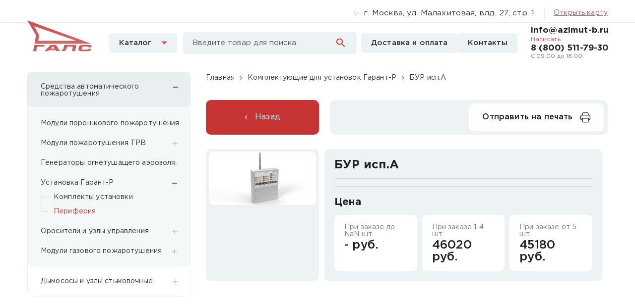

--- FILE ---
content_type: text/html; charset=UTF-8
request_url: https://azimut-b.ru/products/bur-isp-a-blok-upravlyayushhih-rele/
body_size: 127390
content:
<!DOCTYPE html>
<html dir="ltr" lang="ru-RU"
	prefix="og: https://ogp.me/ns#" >

<head>
  <meta charset="UTF-8">
  <meta http-equiv="X-UA-Compatible" content="IE=edge">
  <meta name="viewport" content="width=device-width, initial-scale=1">
    <link rel="alternate" type="application/rdf+xml" title="RDF mapping" href="https://azimut-b.ru/feed/rdf/">
  <link rel="alternate" type="application/rss+xml" title="RSS" href="https://azimut-b.ru/feed/rss/">
  <link rel="alternate" type="application/rss+xml" title="Comments RSS" href="https://azimut-b.ru/comments/feed/">
  <link rel="pingback" href="https://azimut-b.ru/xmlrpc.php" />
  <meta itemprop="image" content="https://azimut-b.ru/wp-content/uploads/2022/02/foto_byr.png">
  <meta itemprop="price" content="-.00">



  <!--[if lt IE 9]>
	<script src="//html5shiv.googlecode.com/svn/trunk/html5.js"></script>
	<![endif]-->
  <title>Блок БУР исп. А купить оптом у дилера ЭТЕРНИС</title>

		<!-- All in One SEO 4.2.1.1 -->
		<meta name="description" content="Купить блок БУР исп. А. Специализируемся на поставках автоматических установок пожаротушения ЭТЕРНИС по всей России. Отгружаем оперативно. Документация в каталоге компании ГАЛС." />
		<meta name="robots" content="max-image-preview:large" />
		<link rel="canonical" href="https://azimut-b.ru/products/bur-isp-a-blok-upravlyayushhih-rele/" />
		<meta property="og:locale" content="ru_RU" />
		<meta property="og:site_name" content="купить оптом у дилера - средства автоматического пожаротушения" />
		<meta property="og:type" content="article" />
		<meta property="og:title" content="Блок БУР исп. А купить оптом у дилера ЭТЕРНИС" />
		<meta property="og:description" content="Купить блок БУР исп. А. Специализируемся на поставках автоматических установок пожаротушения ЭТЕРНИС по всей России. Отгружаем оперативно. Документация в каталоге компании ГАЛС." />
		<meta property="og:url" content="https://azimut-b.ru/products/bur-isp-a-blok-upravlyayushhih-rele/" />
		<meta property="article:published_time" content="2022-02-09T11:21:42+00:00" />
		<meta property="article:modified_time" content="2024-01-31T14:45:39+00:00" />
		<meta name="twitter:card" content="summary" />
		<meta name="twitter:title" content="Блок БУР исп. А купить оптом у дилера ЭТЕРНИС" />
		<meta name="twitter:description" content="Купить блок БУР исп. А. Специализируемся на поставках автоматических установок пожаротушения ЭТЕРНИС по всей России. Отгружаем оперативно. Документация в каталоге компании ГАЛС." />
		<script type="application/ld+json" class="aioseo-schema">
			{"@context":"https:\/\/schema.org","@graph":[{"@type":"WebSite","@id":"https:\/\/azimut-b.ru\/#website","url":"https:\/\/azimut-b.ru\/","name":"\u043a\u0443\u043f\u0438\u0442\u044c \u043e\u043f\u0442\u043e\u043c \u0443 \u0434\u0438\u043b\u0435\u0440\u0430","description":"\u0441\u0440\u0435\u0434\u0441\u0442\u0432\u0430 \u0430\u0432\u0442\u043e\u043c\u0430\u0442\u0438\u0447\u0435\u0441\u043a\u043e\u0433\u043e \u043f\u043e\u0436\u0430\u0440\u043e\u0442\u0443\u0448\u0435\u043d\u0438\u044f","inLanguage":"ru-RU","publisher":{"@id":"https:\/\/azimut-b.ru\/#organization"}},{"@type":"Organization","@id":"https:\/\/azimut-b.ru\/#organization","name":"\u043a\u0443\u043f\u0438\u0442\u044c \u043e\u043f\u0442\u043e\u043c \u0443 \u0434\u0438\u043b\u0435\u0440\u0430","url":"https:\/\/azimut-b.ru\/"},{"@type":"BreadcrumbList","@id":"https:\/\/azimut-b.ru\/products\/bur-isp-a-blok-upravlyayushhih-rele\/#breadcrumblist","itemListElement":[{"@type":"ListItem","@id":"https:\/\/azimut-b.ru\/#listItem","position":1,"item":{"@type":"WebPage","@id":"https:\/\/azimut-b.ru\/","name":"\u0413\u043b\u0430\u0432\u043d\u0430\u044f","description":"\u0441\u0440\u0435\u0434\u0441\u0442\u0432\u0430 \u0430\u0432\u0442\u043e\u043c\u0430\u0442\u0438\u0447\u0435\u0441\u043a\u043e\u0433\u043e \u043f\u043e\u0436\u0430\u0440\u043e\u0442\u0443\u0448\u0435\u043d\u0438\u044f","url":"https:\/\/azimut-b.ru\/"},"nextItem":"https:\/\/azimut-b.ru\/products\/bur-isp-a-blok-upravlyayushhih-rele\/#listItem"},{"@type":"ListItem","@id":"https:\/\/azimut-b.ru\/products\/bur-isp-a-blok-upravlyayushhih-rele\/#listItem","position":2,"item":{"@type":"WebPage","@id":"https:\/\/azimut-b.ru\/products\/bur-isp-a-blok-upravlyayushhih-rele\/","name":"\u0411\u0423\u0420 \u0438\u0441\u043f.\u0410","description":"\u041a\u0443\u043f\u0438\u0442\u044c \u0431\u043b\u043e\u043a \u0411\u0423\u0420 \u0438\u0441\u043f. \u0410. \u0421\u043f\u0435\u0446\u0438\u0430\u043b\u0438\u0437\u0438\u0440\u0443\u0435\u043c\u0441\u044f \u043d\u0430 \u043f\u043e\u0441\u0442\u0430\u0432\u043a\u0430\u0445 \u0430\u0432\u0442\u043e\u043c\u0430\u0442\u0438\u0447\u0435\u0441\u043a\u0438\u0445 \u0443\u0441\u0442\u0430\u043d\u043e\u0432\u043e\u043a \u043f\u043e\u0436\u0430\u0440\u043e\u0442\u0443\u0448\u0435\u043d\u0438\u044f \u042d\u0422\u0415\u0420\u041d\u0418\u0421 \u043f\u043e \u0432\u0441\u0435\u0439 \u0420\u043e\u0441\u0441\u0438\u0438. \u041e\u0442\u0433\u0440\u0443\u0436\u0430\u0435\u043c \u043e\u043f\u0435\u0440\u0430\u0442\u0438\u0432\u043d\u043e. \u0414\u043e\u043a\u0443\u043c\u0435\u043d\u0442\u0430\u0446\u0438\u044f \u0432 \u043a\u0430\u0442\u0430\u043b\u043e\u0433\u0435 \u043a\u043e\u043c\u043f\u0430\u043d\u0438\u0438 \u0413\u0410\u041b\u0421.","url":"https:\/\/azimut-b.ru\/products\/bur-isp-a-blok-upravlyayushhih-rele\/"},"previousItem":"https:\/\/azimut-b.ru\/#listItem"}]},{"@type":"Person","@id":"https:\/\/azimut-b.ru\/author\/kuntr\/#author","url":"https:\/\/azimut-b.ru\/author\/kuntr\/","name":"kuntr","image":{"@type":"ImageObject","@id":"https:\/\/azimut-b.ru\/products\/bur-isp-a-blok-upravlyayushhih-rele\/#authorImage","url":"https:\/\/secure.gravatar.com\/avatar\/66604b290fde51591bf33b5220d26714?s=96&d=mm&r=g","width":96,"height":96,"caption":"kuntr"}},{"@type":"WebPage","@id":"https:\/\/azimut-b.ru\/products\/bur-isp-a-blok-upravlyayushhih-rele\/#webpage","url":"https:\/\/azimut-b.ru\/products\/bur-isp-a-blok-upravlyayushhih-rele\/","name":"\u0411\u043b\u043e\u043a \u0411\u0423\u0420 \u0438\u0441\u043f. \u0410 \u043a\u0443\u043f\u0438\u0442\u044c \u043e\u043f\u0442\u043e\u043c \u0443 \u0434\u0438\u043b\u0435\u0440\u0430 \u042d\u0422\u0415\u0420\u041d\u0418\u0421","description":"\u041a\u0443\u043f\u0438\u0442\u044c \u0431\u043b\u043e\u043a \u0411\u0423\u0420 \u0438\u0441\u043f. \u0410. \u0421\u043f\u0435\u0446\u0438\u0430\u043b\u0438\u0437\u0438\u0440\u0443\u0435\u043c\u0441\u044f \u043d\u0430 \u043f\u043e\u0441\u0442\u0430\u0432\u043a\u0430\u0445 \u0430\u0432\u0442\u043e\u043c\u0430\u0442\u0438\u0447\u0435\u0441\u043a\u0438\u0445 \u0443\u0441\u0442\u0430\u043d\u043e\u0432\u043e\u043a \u043f\u043e\u0436\u0430\u0440\u043e\u0442\u0443\u0448\u0435\u043d\u0438\u044f \u042d\u0422\u0415\u0420\u041d\u0418\u0421 \u043f\u043e \u0432\u0441\u0435\u0439 \u0420\u043e\u0441\u0441\u0438\u0438. \u041e\u0442\u0433\u0440\u0443\u0436\u0430\u0435\u043c \u043e\u043f\u0435\u0440\u0430\u0442\u0438\u0432\u043d\u043e. \u0414\u043e\u043a\u0443\u043c\u0435\u043d\u0442\u0430\u0446\u0438\u044f \u0432 \u043a\u0430\u0442\u0430\u043b\u043e\u0433\u0435 \u043a\u043e\u043c\u043f\u0430\u043d\u0438\u0438 \u0413\u0410\u041b\u0421.","inLanguage":"ru-RU","isPartOf":{"@id":"https:\/\/azimut-b.ru\/#website"},"breadcrumb":{"@id":"https:\/\/azimut-b.ru\/products\/bur-isp-a-blok-upravlyayushhih-rele\/#breadcrumblist"},"author":"https:\/\/azimut-b.ru\/author\/kuntr\/#author","creator":"https:\/\/azimut-b.ru\/author\/kuntr\/#author","image":{"@type":"ImageObject","@id":"https:\/\/azimut-b.ru\/#mainImage","url":"https:\/\/azimut-b.ru\/wp-content\/uploads\/2022\/02\/foto_byr.png","width":2001,"height":1000},"primaryImageOfPage":{"@id":"https:\/\/azimut-b.ru\/products\/bur-isp-a-blok-upravlyayushhih-rele\/#mainImage"},"datePublished":"2022-02-09T11:21:42+03:00","dateModified":"2024-01-31T14:45:39+03:00"}]}
		</script>
		<!-- All in One SEO -->

<link rel='dns-prefetch' href='//s.w.org' />
		<script type="text/javascript">
			window._wpemojiSettings = {"baseUrl":"https:\/\/s.w.org\/images\/core\/emoji\/13.0.1\/72x72\/","ext":".png","svgUrl":"https:\/\/s.w.org\/images\/core\/emoji\/13.0.1\/svg\/","svgExt":".svg","source":{"concatemoji":"https:\/\/azimut-b.ru\/wp-includes\/js\/wp-emoji-release.min.js?ver=5.6.8"}};
			!function(e,a,t){var n,r,o,i=a.createElement("canvas"),p=i.getContext&&i.getContext("2d");function s(e,t){var a=String.fromCharCode;p.clearRect(0,0,i.width,i.height),p.fillText(a.apply(this,e),0,0);e=i.toDataURL();return p.clearRect(0,0,i.width,i.height),p.fillText(a.apply(this,t),0,0),e===i.toDataURL()}function c(e){var t=a.createElement("script");t.src=e,t.defer=t.type="text/javascript",a.getElementsByTagName("head")[0].appendChild(t)}for(o=Array("flag","emoji"),t.supports={everything:!0,everythingExceptFlag:!0},r=0;r<o.length;r++)t.supports[o[r]]=function(e){if(!p||!p.fillText)return!1;switch(p.textBaseline="top",p.font="600 32px Arial",e){case"flag":return s([127987,65039,8205,9895,65039],[127987,65039,8203,9895,65039])?!1:!s([55356,56826,55356,56819],[55356,56826,8203,55356,56819])&&!s([55356,57332,56128,56423,56128,56418,56128,56421,56128,56430,56128,56423,56128,56447],[55356,57332,8203,56128,56423,8203,56128,56418,8203,56128,56421,8203,56128,56430,8203,56128,56423,8203,56128,56447]);case"emoji":return!s([55357,56424,8205,55356,57212],[55357,56424,8203,55356,57212])}return!1}(o[r]),t.supports.everything=t.supports.everything&&t.supports[o[r]],"flag"!==o[r]&&(t.supports.everythingExceptFlag=t.supports.everythingExceptFlag&&t.supports[o[r]]);t.supports.everythingExceptFlag=t.supports.everythingExceptFlag&&!t.supports.flag,t.DOMReady=!1,t.readyCallback=function(){t.DOMReady=!0},t.supports.everything||(n=function(){t.readyCallback()},a.addEventListener?(a.addEventListener("DOMContentLoaded",n,!1),e.addEventListener("load",n,!1)):(e.attachEvent("onload",n),a.attachEvent("onreadystatechange",function(){"complete"===a.readyState&&t.readyCallback()})),(n=t.source||{}).concatemoji?c(n.concatemoji):n.wpemoji&&n.twemoji&&(c(n.twemoji),c(n.wpemoji)))}(window,document,window._wpemojiSettings);
		</script>
		<style type="text/css">
img.wp-smiley,
img.emoji {
	display: inline !important;
	border: none !important;
	box-shadow: none !important;
	height: 1em !important;
	width: 1em !important;
	margin: 0 .07em !important;
	vertical-align: -0.1em !important;
	background: none !important;
	padding: 0 !important;
}
</style>
	<link rel='stylesheet' id='wp-block-library-css'  href='https://azimut-b.ru/wp-includes/css/dist/block-library/style.min.css?ver=5.6.8' type='text/css' media='all' />
<link rel='stylesheet' id='bs-css'  href='https://azimut-b.ru/wp-content/themes/azimuts/css/bootstrap.min.css?ver=5.6.8' type='text/css' media='all' />
<link rel='stylesheet' id='swiperer-css'  href='https://azimut-b.ru/wp-content/themes/azimuts/css/swiper-bundle.min.css?ver=5.6.8' type='text/css' media='all' />
<link rel='stylesheet' id='fancer-css'  href='https://azimut-b.ru/wp-content/themes/azimuts/css/jquery.fancybox.min.css?ver=5.6.8' type='text/css' media='all' />
<link rel='stylesheet' id='stylers-css'  href='https://azimut-b.ru/wp-content/themes/azimuts/css/style.css?ver=5.6.8' type='text/css' media='all' />
<link rel='stylesheet' id='main-css'  href='https://azimut-b.ru/wp-content/themes/azimuts/css/media.css?ver=5.6.8' type='text/css' media='all' />
<link rel="https://api.w.org/" href="https://azimut-b.ru/wp-json/" /><link rel="EditURI" type="application/rsd+xml" title="RSD" href="https://azimut-b.ru/xmlrpc.php?rsd" />
<link rel="wlwmanifest" type="application/wlwmanifest+xml" href="https://azimut-b.ru/wp-includes/wlwmanifest.xml" /> 
<meta name="generator" content="WordPress 5.6.8" />
<link rel='shortlink' href='https://azimut-b.ru/?p=8648' />
<link rel="alternate" type="application/json+oembed" href="https://azimut-b.ru/wp-json/oembed/1.0/embed?url=https%3A%2F%2Fazimut-b.ru%2Fproducts%2Fbur-isp-a-blok-upravlyayushhih-rele%2F" />
<link rel="alternate" type="text/xml+oembed" href="https://azimut-b.ru/wp-json/oembed/1.0/embed?url=https%3A%2F%2Fazimut-b.ru%2Fproducts%2Fbur-isp-a-blok-upravlyayushhih-rele%2F&#038;format=xml" />
<link rel="icon" href="https://azimut-b.ru/wp-content/uploads/2022/08/cropped-logo_galsv2-1-32x32.jpg" sizes="32x32" />
<link rel="icon" href="https://azimut-b.ru/wp-content/uploads/2022/08/cropped-logo_galsv2-1-192x192.jpg" sizes="192x192" />
<link rel="apple-touch-icon" href="https://azimut-b.ru/wp-content/uploads/2022/08/cropped-logo_galsv2-1-180x180.jpg" />
<meta name="msapplication-TileImage" content="https://azimut-b.ru/wp-content/uploads/2022/08/cropped-logo_galsv2-1-270x270.jpg" />
  <!-- Yandex.Metrika counter -->
  <script type="text/javascript">
    (function(m, e, t, r, i, k, a) {
      m[i] = m[i] || function() {
        (m[i].a = m[i].a || []).push(arguments)
      };
      m[i].l = 1 * new Date();
      k = e.createElement(t), a = e.getElementsByTagName(t)[0], k.async = 1, k.src = r, a.parentNode.insertBefore(k, a)
    })(window, document, "script", "https://mc.yandex.ru/metrika/tag.js", "ym");
    ym(150884, "init", {
      clickmap: true,
      trackLinks: true,
      accurateTrackBounce: true,
      webvisor: true
    });
  </script> 
  
  <noscript>
    <div><img src="https://mc.yandex.ru/watch/150884" style="; left:-9999px;" alt="" /></div>
  </noscript> <!-- /Yandex.Metrika counter -->
</head>

<body class="products-template-default single single-products postid-8648">
  
  
  <header>
    <div class="top_head">
      <div class="container">
        <div class="row">
          <div class="col-xl-12">
            <div class="cont_items">
              <div class="adr">г. Москва, ул. Малахитовая, влд. 27, стр. 1<a href="https://yandex.ru/map-widget/v1/?um=constructor%3A11716ee81159cae0e2537fecf1e669cd414d0f990f42e08f8c0dd2675119d77d" class="teblet_map" target="_blank">Открыть карту</a></div><a href="https://yandex.ru/map-widget/v1/?um=constructor%3A11716ee81159cae0e2537fecf1e669cd414d0f990f42e08f8c0dd2675119d77d" class="map" target="_blank">Открыть карту</a>
            </div>
            <div class="contact_ifnos">
              <div class="mails"><a href="mailto:info@azimut-b.ru" class="mailto">info@azimut-b.ru</a> <a href="mailto:info@azimut-b.ru" class="write">Написать</a></div>
              <div class="phones"><a href="tel:88005117930" class="call">8 (800) 511-79-30</a> <span class="rasp">С 09.00 до 18.00 </span></div>
            </div>
          </div>
        </div>
      </div>
    </div>
    <div class="other_head">
      <div class="container">
        <div class="row">
          <div class="header__right">
            <div class="header-logo">
              <a href="https://azimut-b.ru" class="logo">
                <picture>
                  <source srcset="https://azimut-b.ru/wp-content/uploads/2025/09/logo.png" media="(max-width: 768px)">
                  <img src="https://azimut-b.ru/wp-content/uploads/2025/09/logo.png" alt="">
                </picture>
              </a>
            </div>
            <div class="col-8 mobile_nav">
              <!-- <a href="#" class="to_cat">Каталог <svg width="10" height="6" viewBox="0 0 10 6" fill="none" xmlns="http://www.w3.org/2000/svg">
                <path d="M5 6L0.669873 0.75L9.33013 0.750001L5 6Z" fill="#E04A4A" />
              </svg></a>  -->
              <div class="mobile__bottom-menu">
                <span>Каталог</span>
                <svg width="12" height="7" viewBox="0 0 12 7" fill="none" xmlns="http://www.w3.org/2000/svg">
                  <path d="M6 6.5L0 0.5H12L6 6.5Z" fill="#E04A4A" />
                </svg>

              </div>
              <a href="#" class="burger"><span></span></a>
            </div>

          
          </div>
          <div class="header-catalog">
            <a href="#">
              Каталог
              <svg width="12" height="7" viewBox="0 0 12 7" fill="none" xmlns="http://www.w3.org/2000/svg">
                <path d="M6 6.5L0 0.5H12L6 6.5Z" fill="#E04A4A" />
              </svg>

            </a>

          </div>
          <form class="header-form" role="search" method="get" id="searchform" action="https://azimut-b.ru/">
            <input type="search" name="s" required placeholder="Введите товар для поиска">
            <button type="submit">
              <svg width="18" height="19" viewBox="0 0 18 19" fill="none" xmlns="http://www.w3.org/2000/svg">
                <g clip-path="url(#clip0_37_1295)">
                  <path d="M12.5 11.5H11.71L11.43 11.23C12.4439 10.054 13.0011 8.5527 13 7C13 5.71442 12.6188 4.45772 11.9046 3.3888C11.1903 2.31988 10.1752 1.48676 8.98744 0.994786C7.79973 0.502816 6.49279 0.374095 5.23192 0.624899C3.97104 0.875703 2.81285 1.49477 1.90381 2.40381C0.994767 3.31285 0.375703 4.47104 0.124899 5.73192C-0.125905 6.99279 0.00281635 8.29973 0.494786 9.48744C0.986756 10.6752 1.81988 11.6903 2.8888 12.4046C3.95772 13.1188 5.21442 13.5 6.5 13.5C8.11 13.5 9.59 12.91 10.73 11.93L11 12.21V13L16 17.99L17.49 16.5L12.5 11.5ZM6.5 11.5C4.01 11.5 2 9.49 2 7C2 4.51 4.01 2.5 6.5 2.5C8.99 2.5 11 4.51 11 7C11 9.49 8.99 11.5 6.5 11.5Z" fill="#C73434" />
                </g>
                <defs>
                  <clipPath id="clip0_37_1295">
                    <rect width="18" height="18" fill="white" transform="translate(0 0.5)" />
                  </clipPath>
                </defs>
              </svg>

            </button>
          </form>

          <div class="header__bottom-menu">
            <div class="menu">
              <ul id="top-nav" class=""><li id="menu-item-6501" class="menu-item menu-item-type-post_type menu-item-object-page menu-item-6501"><a href="https://azimut-b.ru/dostavka/">Доставка и оплата</a></li>
<li id="menu-item-6502" class="menu-item menu-item-type-post_type menu-item-object-page menu-item-6502"><a href="https://azimut-b.ru/kontakty/">Контакты</a></li>
</ul>            </div>
          </div>
          <div class="" style="align-self: center">
            <div class="contact_ifnos">
              <div class="mails"><a href="mailto:info@azimut-b.ru" class="mailto">info@azimut-b.ru</a> <a href="mailto:info@azimut-b.ru" class="write">Написать</a></div>
              <div class="phones"><a href="tel:88005117930" class="call">8 (800) 511-79-30</a> <span class="rasp">С 09.00 до 18.00 </span></div>
            </div>
          </div>
        </div>
        <div class="header-catalog__wr" style="display: none;">
          <div class="header-catalog__blocks">

            <div class="header-catalog__block">
              <div class="header-catalog__head">
                <div class="header-catalog__icon">
                <svg width="61" height="60" viewBox="0 0 61 60" fill="none" xmlns="http://www.w3.org/2000/svg">
<path d="M21.5841 2.01074V6.48346C21.5841 7.35621 22.4024 8.01074 24.1877 8.01074C25.973 8.01074 29.643 8.01074 31.2548 8.01074" fill="#5D8FC0"/>
<path d="M40.1817 2.01074V6.48346C40.1817 7.35621 39.4263 8.01074 37.7783 8.01074C36.1304 8.01074 32.7426 8.01074 31.2548 8.01074" fill="#5D8FC0"/>
<path d="M26.7914 1.86074C26.7914 1.11516 27.524 0.510742 28.428 0.510742H33.3377C34.2417 0.510742 34.9743 1.11516 34.9743 1.86074V7.26074H26.7914V1.86074Z" fill="#5D8FC0"/>
<path d="M38.2845 55.4043V52.8511H23.4812V55.4043C23.4812 56.8144 24.6239 57.9575 26.0335 57.9575H35.7322C37.1419 57.9575 38.2845 56.8144 38.2845 55.4043Z" fill="#5D8FC0"/>
<path d="M2.55231 33.9575H58.4477L54.8997 39.9912C50.7727 47.0097 43.2406 51.3192 35.1005 51.3192H25.8995C17.7595 51.3192 10.2274 47.0097 6.10029 39.9912L2.55231 33.9575Z" fill="#5D8FC0"/>
<path d="M2.55231 28.3405H58.4477L54.6818 22.0925C50.5246 15.1953 43.0614 10.9788 35.0102 10.9788H25.8995C17.7595 10.9788 10.2274 15.2882 6.10029 22.3068L2.55231 28.3405Z" fill="#5D8FC0"/>
<path d="M59.7239 29.8723H1.27615C0.571352 29.8723 0 30.4439 0 31.1489C0 31.854 0.571352 32.4255 1.27615 32.4255H59.7239C60.4286 32.4255 61 31.854 61 31.1489C61 30.4439 60.4286 29.8723 59.7239 29.8723Z" fill="#5D8FC0"/>
</svg>                </div>
                <a href="https://azimut-b.ru/categories/mpp-serii-buran/">Модули порошкового пожаротушения</a>
              </div>
              <ul>
                <li><a href="https://azimut-b.ru/categories/mpp-serii-buran/">МПП серии <strong>“Буран”</strong></a></li>

    <li><a href="https://azimut-b.ru/categories/mpp-serii-garant/">МПП серии <strong>“Гарант”</strong></a></li>

    <li><a href="https://azimut-b.ru/categories/mpp-serii-tungus/">МПП серии <strong>“Тунгус”</strong></a></li>

    <li><a href="https://azimut-b.ru/categories/mpp-serii-uragan/">МПП серии <strong>“Гранат”</strong></a></li>

    <li><a href="https://azimut-b.ru/categories/uzly-zapuska-i-kontrolya/">Узлы запуска и контроля</a></li>

                

              </ul>
            </div>

    <div class="header-catalog__block">
              <div class="header-catalog__head">
                <div class="header-catalog__icon">
                <svg width="62" height="60" viewBox="0 0 62 60" fill="none" xmlns="http://www.w3.org/2000/svg">
<g clip-path="url(#clip0_2013_910)">
<path d="M3.2191 23.8266V26.8085H59.6245V23.8266C59.6779 19.7993 47.629 10.9788 35.5877 10.9788H27.256C15.8528 10.9788 3.16567 19.7993 3.2191 23.8266Z" fill="#2B5D8E"/>
<path d="M3.2191 35.4074V32.4255H59.6245V35.4074C59.6779 39.4348 47.629 48 35.5877 48H27.256C15.8528 48 3.16567 39.4348 3.2191 35.4074Z" fill="#2B5D8E"/>
<path d="M16.5913 11.6228C16.3915 11.6927 16.1448 11.7798 15.8765 11.8757C15.2012 12.1173 14.3765 12.4204 13.8062 12.657C13.233 12.8948 12.6073 13.1942 12.1294 13.4314C12.0087 13.4913 11.8971 13.5478 11.7974 13.5984L11.3237 12.4558L16.1128 10.4695L16.5913 11.6228Z" fill="#2B5D8E" stroke="#2B5D8E"/>
<path d="M15.0303 7.68701C15.5562 7.4688 16.1596 7.71831 16.3779 8.24463L16.5371 8.62842C16.538 8.63065 16.5381 8.63264 16.5381 8.6333C16.538 8.63429 16.5377 8.63572 16.5371 8.63721C16.5364 8.63888 16.5358 8.64044 16.5352 8.64111C16.5347 8.64156 16.5333 8.64222 16.5312 8.64307L9.54492 11.5415C9.54274 11.5424 9.5416 11.5425 9.54102 11.5425C9.54008 11.5425 9.53873 11.5422 9.53711 11.5415C9.53541 11.5408 9.53389 11.5402 9.5332 11.5396C9.53277 11.5391 9.53216 11.5378 9.53125 11.5356L9.37207 11.1519C9.15376 10.6253 9.40358 10.0215 9.92969 9.80322L15.0303 7.68701Z" fill="#2B5D8E" stroke="#2B5D8E"/>
<path d="M26.1899 50.032H36.6538C36.6595 50.032 36.6646 50.0366 36.6646 50.0427V51.575C36.6643 52.1449 36.2026 52.6061 35.6333 52.6062H27.2104C26.6411 52.6061 26.1794 52.1449 26.1792 51.575V50.0427C26.1792 50.0366 26.1843 50.032 26.1899 50.032Z" fill="#2B5D8E" stroke="#2B5D8E"/>
<path d="M34.8477 54.1169C34.7378 54.5687 34.3318 54.904 33.8467 54.9041H28.9971C28.5119 54.904 28.106 54.5687 27.9961 54.1169H34.8477Z" fill="#2B5D8E" stroke="#2B5D8E"/>
<path d="M29.3525 56.1701C29.3525 56.0292 29.4668 55.9148 29.6077 55.9148H33.4818C33.623 55.9148 33.7371 56.0292 33.7371 56.1701V56.6808L33.4239 56.9361L33.7634 57.1914L33.4476 57.4467L33.7899 57.702L33.4709 57.9573L33.8172 58.2127L33.4926 58.468L33.8466 58.7233L33.8371 58.8323C33.7807 59.4926 33.2284 59.9999 32.5658 59.9999H30.38C29.7945 59.9999 29.3017 59.5608 29.2348 58.9786L29.5242 58.7233L29.2524 58.468L29.6011 58.2127L29.2787 57.9573L29.622 57.702L29.304 57.4467L29.6434 57.1914L29.3282 56.9361L29.6656 56.6808L29.3525 56.4254V56.1701Z" fill="#2B5D8E"/>
<path d="M24.1478 1.53191C24.1478 0.685861 24.8335 0 25.6792 0H37.675C38.5209 0 39.2064 0.685861 39.2064 1.53191V3.82979H24.1478V1.53191Z" fill="#2B5D8E"/>
<path d="M24.1478 7.91482C24.1478 8.76087 24.8335 9.44673 25.6792 9.44673H37.675C38.5209 9.44673 39.2064 8.76087 39.2064 7.91482V5.61694H24.1478V7.91482Z" fill="#2B5D8E"/>
<path d="M39.8527 3.60645H23.2462C23.1072 3.60645 22.9946 3.71837 22.9946 3.85645V4.10645C22.9946 4.24452 23.1072 4.35645 23.2462 4.35645H39.8527C39.9917 4.35645 40.1043 4.24452 40.1043 4.10645V3.85645C40.1043 3.71837 39.9917 3.60645 39.8527 3.60645Z" fill="#2B5D8E"/>
<path d="M60.3905 28.3403H1.94278C1.23798 28.3403 0.666626 28.9119 0.666626 29.6169C0.666626 30.322 1.23798 30.8935 1.94278 30.8935H60.3905C61.0953 30.8935 61.6666 30.322 61.6666 29.6169C61.6666 28.9119 61.0953 28.3403 60.3905 28.3403Z" fill="#2B5D8E"/>
</g>
<defs>
<clipPath id="clip0_2013_910">
<rect width="61" height="60" fill="white" transform="translate(0.666626)"/>
</clipPath>
</defs>
</svg>                </div>
                <a href="https://azimut-b.ru/categories/muptv-serii-buran-15trv/">Модули пожаротушения <br> ТРВ</a>
              </div>
              <ul>
                <li><a href="https://azimut-b.ru/categories/muptv-serii-buran-15trv/">МУПТВ серии <strong>“Буран”</strong></a></li>

    <li><a href="https://azimut-b.ru/categories/muptv-serii-trv-garant/">МУПТВ серии <strong>"Гарант"</strong></a></li>

    <li><a href="https://azimut-b.ru/categories/moduli-serii-tungus/">МУПТВ серии <strong>“Тунгус”</strong></a></li>

    <li><a href="https://azimut-b.ru/categories/muptv-serii-trv-uragan/">МУПТВ серии <strong>“Ураган”</strong></a></li>

                

              </ul>
            </div>

    <div class="header-catalog__block">
              <div class="header-catalog__head">
                <div class="header-catalog__icon">
                <svg width="62" height="60" viewBox="0 0 62 60" fill="none" xmlns="http://www.w3.org/2000/svg">
<g clip-path="url(#clip0_2013_306)">
<path d="M30.136 52.2542C33.2024 52.2542 35.6882 49.7652 35.6882 46.6949C35.6882 43.6245 33.2024 41.1355 30.136 41.1355C27.0696 41.1355 24.5839 43.6245 24.5839 46.6949C24.5839 49.7652 27.0696 52.2542 30.136 52.2542Z" fill="#5D8FC0"/>
<path d="M31.6234 40.8179H28.9655C28.8234 40.8179 28.7081 40.9332 28.7081 41.0754V41.5134C28.7081 41.6556 28.8234 41.7709 28.9655 41.7709H31.6234C31.7655 41.7709 31.8808 41.6556 31.8808 41.5134V41.0754C31.8808 40.9332 31.7655 40.8179 31.6234 40.8179Z" fill="#5D8FC0"/>
<path d="M31.3064 40.5H29.283C29.1409 40.5 29.0256 40.6153 29.0256 40.7575V41.1955C29.0256 41.3377 29.1409 41.453 29.283 41.453H31.3064C31.4485 41.453 31.5638 41.3377 31.5638 41.1955V40.7575C31.5638 40.6153 31.4485 40.5 31.3064 40.5Z" fill="#5D8FC0"/>
<path d="M24.4252 45.3639V48.0257C24.4252 48.1679 24.5404 48.2832 24.6826 48.2832H25.1196C25.2617 48.2832 25.377 48.1679 25.377 48.0257V45.3639C25.377 45.2217 25.2617 45.1064 25.1196 45.1064H24.6826C24.5404 45.1064 24.4252 45.2217 24.4252 45.3639Z" fill="#5D8FC0"/>
<path d="M24.1079 45.6816V47.7081C24.1079 47.8503 24.2232 47.9656 24.3653 47.9656H24.8023C24.9445 47.9656 25.0597 47.8503 25.0597 47.7081V45.6816C25.0597 45.5394 24.9445 45.4241 24.8023 45.4241H24.3653C24.2232 45.4241 24.1079 45.5394 24.1079 45.6816Z" fill="#5D8FC0"/>
<path d="M31.6234 52.572H28.9655C28.8234 52.572 28.7081 52.4567 28.7081 52.3145V51.8765C28.7081 51.7343 28.8234 51.619 28.9655 51.619H31.6234C31.7655 51.619 31.8808 51.7343 31.8808 51.8765V52.3145C31.8808 52.4567 31.7655 52.572 31.6234 52.572Z" fill="#5D8FC0"/>
<path d="M31.3064 52.8894H29.283C29.1409 52.8894 29.0256 52.7741 29.0256 52.6319V52.1939C29.0256 52.0517 29.1409 51.9364 29.283 51.9364H31.3064C31.4485 51.9364 31.5638 52.0517 31.5638 52.1939V52.6319C31.5638 52.7741 31.4485 52.8894 31.3064 52.8894Z" fill="#5D8FC0"/>
<path d="M36.1639 45.3639L36.1639 48.0257C36.1639 48.1679 36.0487 48.2832 35.9065 48.2832L35.4696 48.2832C35.3274 48.2832 35.2121 48.1679 35.2121 48.0257L35.2121 45.3639C35.2121 45.2217 35.3274 45.1064 35.4696 45.1064L35.9065 45.1064C36.0487 45.1064 36.1639 45.2217 36.1639 45.3639Z" fill="#5D8FC0"/>
<path d="M36.4813 45.6816L36.4813 47.7081C36.4813 47.8503 36.3661 47.9656 36.2239 47.9656L35.7869 47.9656C35.6448 47.9656 35.5295 47.8503 35.5295 47.7081L35.5295 45.6816C35.5295 45.5394 35.6448 45.4241 35.7869 45.4241L36.2239 45.4241C36.3661 45.4241 36.4813 45.5394 36.4813 45.6816Z" fill="#5D8FC0"/>
<path d="M36.1221 21.6687C38.5426 21.6687 40.615 23.4033 41.0401 25.7853L46.2529 54.9945C46.362 55.6064 45.8912 56.1687 45.2693 56.1687H15.6386C15.0166 56.1687 14.5456 55.6064 14.6548 54.9945L17.9168 36.7625L29.2046 30.5849L30.2999 31.2176L32.2996 30.0626V27.7523L30.2999 26.5973L28.3002 27.7523V28.9326L18.3239 34.4353L19.8679 25.7853C20.293 23.4034 22.3651 21.6688 24.7855 21.6687H36.1221ZM30.2309 38.9185C26.0655 38.9185 22.6885 42.2977 22.6885 46.4656C22.6886 50.6335 26.0655 54.0122 30.2309 54.0122C34.3967 54.0122 37.7733 50.6335 37.7736 46.4656C37.7736 42.2977 34.3967 38.9185 30.2309 38.9185ZM29.3667 33.9129V34.9913L30.2999 35.5304L31.233 34.9913V33.9129L30.2999 33.3739L29.3667 33.9129ZM33.9845 32.0648V33.1429L34.9177 33.6822L35.8508 33.1429V32.0648L34.9177 31.5257L33.9845 32.0648ZM22.2861 28.3683V29.4466L23.2191 29.9857L24.1523 29.4466V28.3683L23.2191 27.8295L22.2861 28.3683ZM36.7553 28.3683V29.4466L37.6884 29.9857L38.6216 29.4466V28.3683L37.6884 27.8295L36.7553 28.3683Z" fill="#5D8FC0"/>
<path d="M30.3029 27.4552L31.4928 28.1418V29.5151L30.3029 30.2017L29.1132 29.5151V28.1418L30.3029 27.4552Z" fill="#5D8FC0"/>
<path d="M21.9467 9.12118C21.5317 9.46748 20.8868 9.56095 20.2853 9.31155L10.1205 33.9754C10.722 34.2248 11.1125 34.7477 11.1626 35.2867C11.1858 35.5359 11.2994 35.792 11.53 35.8875L15.9205 37.7084L18.7839 24.2216C19.2041 21.8472 21.2636 20.117 23.6699 20.117H37.2345C39.271 20.117 41.9233 21.8472 42.3434 24.2216L47.0114 50.6014L49.3102 51.555C50.07 51.87 50.9404 51.508 51.2542 50.7464L61.2173 26.5725C61.531 25.8109 61.1695 24.9381 60.41 24.623L55.5881 22.6236C55.3576 22.528 55.0968 22.6288 54.905 22.7887C54.4899 23.135 53.8448 23.2286 53.2434 22.9791C52.6417 22.7296 52.2509 22.2066 52.2008 21.6674C52.1775 21.4183 52.0641 21.1623 51.8336 21.0666L22.6295 8.95583C22.399 8.86027 22.1384 8.96125 21.9467 9.12118Z" fill="#5D8FC0"/>
<path d="M12.2331 4.53305C11.4808 4.21622 10.6191 4.58039 10.3083 5.34632L5.37531 17.5029L0.442348 29.6595C0.131587 30.4255 0.489543 31.3033 1.24183 31.6202L6.01716 33.6314C6.24547 33.7274 6.5037 33.6261 6.69355 33.4653C6.87466 33.3118 7.09993 33.2077 7.34624 33.1607C7.89376 33.0562 8.50995 32.8514 8.71954 32.3349L18.0333 9.38247C18.239 8.87546 17.957 8.30876 17.642 7.86137C17.4889 7.64403 17.3948 7.39807 17.3719 7.14866C17.349 6.89815 17.2365 6.64039 17.0082 6.54421L12.2331 4.53305Z" fill="#5D8FC0"/>
</g>
<defs>
<clipPath id="clip0_2013_306">
<rect width="61" height="60" fill="white" transform="translate(0.333252)"/>
</clipPath>
</defs>
</svg>                </div>
                <a href="https://azimut-b.ru/categories/goa-serii-ags/">Генераторы <br> огнетушащего аэрозоля</a>
              </div>
              <ul>
                <li><a href="https://azimut-b.ru/categories/goa-serii-ags/">ГОА серии <strong>“АГС”</strong></a></li>

    <li><a href="https://azimut-b.ru/categories/goa-serii-doping-i-tor/">ГОА серии <strong>“Допинг” и “ТОР”</strong></a></li>

    <li><a href="https://azimut-b.ru/categories/goa-serii-tungus/">ГОА серии <strong>“ТУНГУС”</strong></a></li>

                

              </ul>
            </div>

    <div class="header-catalog__block">
              <div class="header-catalog__head">
                <div class="header-catalog__icon">
                <svg width="61" height="60" viewBox="0 0 61 60" fill="none" xmlns="http://www.w3.org/2000/svg">
<g clip-path="url(#clip0_2013_822)">
<path d="M11.7406 5.46066V22.7234L15.1141 19.0242V5.46066C15.1141 3.6287 16.5345 3.28815 17.2447 3.34685H19.908V0H17.2447C12.9835 0 11.7998 3.64044 11.7406 5.46066Z" fill="#5D8FC0"/>
<path d="M50.8043 39.3011H44.5989C40.9114 48.2176 32.8974 51.0363 29.3515 51.3312H38.039V60.0001H40.5211V51.3312H50.8043V53.2773H52.5774V37.532H50.8043V39.3011Z" fill="#5D8FC0"/>
<path d="M36.4979 32.9363H18.1213" stroke="#5D8FC0"/>
<path d="M27.3096 23.4893V41.8722" stroke="#5D8FC0"/>
<path d="M27.3096 26.1702C31.1904 26.1702 34.3285 29.2036 34.3285 32.9361C34.3285 36.6686 31.1904 39.7021 27.3096 39.7021C23.4288 39.7021 20.2908 36.6686 20.2908 32.9361C20.2908 29.2036 23.4288 26.1702 27.3096 26.1702Z" stroke="#5D8FC0"/>
<path d="M27.3096 27.9575C29.9142 27.9575 32.0314 30.1262 32.0314 32.8086C32.0314 35.491 29.9142 37.6596 27.3096 37.6596C24.705 37.6596 22.5879 35.491 22.5879 32.8086C22.5879 30.1262 24.705 27.9575 27.3096 27.9575Z" stroke="#5D8FC0"/>
<path d="M27.3589 14.3401C37.6217 14.3401 45.9414 22.6627 45.9414 32.9291C45.9414 43.1952 37.6217 51.5179 27.3589 51.5179C26.7001 51.5179 26.0495 51.4834 25.4084 51.4165C25.4107 51.3325 25.4123 51.2483 25.4123 51.164C25.4123 46.2751 21.4505 42.3121 16.5635 42.3121C14.9312 42.3121 13.4023 42.7543 12.0895 43.5256C10.0009 40.5195 8.77655 36.8672 8.77652 32.9291C8.77652 22.6627 17.0962 14.3401 27.3589 14.3401ZM27.3589 45.4985C26.4794 45.4985 25.766 46.2121 25.766 47.0919C25.766 47.972 26.4794 48.6854 27.3589 48.6854C28.2387 48.6851 28.9515 47.972 28.9518 47.0919C28.9518 46.2121 28.2387 45.4985 27.3589 45.4985ZM27.3589 23.9001C22.3742 23.9001 18.3332 27.9425 18.3332 32.9291C18.3332 37.9155 22.3742 41.958 27.3589 41.958C32.3438 41.958 36.3846 37.9155 36.3846 32.9291C36.3846 27.9425 32.3438 23.9002 27.3589 23.9001ZM13.2009 31.3354C12.3213 31.3357 11.608 32.049 11.608 32.9291C11.608 33.8089 12.3213 34.5223 13.2009 34.5223C14.0805 34.5223 14.7936 33.8089 14.7936 32.9291C14.7936 32.049 14.0806 31.3357 13.2009 31.3354ZM41.517 31.3354C40.6375 31.3357 39.9241 32.049 39.9241 32.9291C39.9241 33.8089 40.6375 34.5223 41.517 34.5223C42.3965 34.5223 43.1096 33.8089 43.1096 32.9291C43.1096 32.049 42.3965 31.3357 41.517 31.3354ZM27.3589 17.1728C26.4794 17.1728 25.766 17.8861 25.766 18.766C25.766 19.646 26.4794 20.3593 27.3589 20.3593C28.2387 20.3592 28.9518 19.646 28.9518 18.766C28.9518 17.8861 28.2387 17.1729 27.3589 17.1728Z" fill="#5D8FC0"/>
<path d="M16.2336 59.4893C20.5474 59.4893 24.0445 55.9635 24.0445 51.6143C24.0445 47.265 20.5474 43.7393 16.2336 43.7393C11.9197 43.7393 8.42258 47.265 8.42258 51.6143C8.42258 55.9635 11.9197 59.4893 16.2336 59.4893Z" fill="#5D8FC0"/>
</g>
<defs>
<clipPath id="clip0_2013_822">
<rect width="61" height="60" fill="white"/>
</clipPath>
</defs>
</svg>                </div>
                <a href="https://azimut-b.ru/categories/dymososy/">Дымососы и узлы <br> стыковочные</a>
              </div>
              <ul>
                <li><a href="https://azimut-b.ru/categories/dymososy/">Дымососы</a></li>

    <li><a href="https://azimut-b.ru/categories/stykovochnye-uzly/">Стыковочные узлы</a></li>

    <li><a href="https://azimut-b.ru/categories/komplektyushie/">Комплектующие</a></li>

    <li><a href="https://azimut-b.ru/categories/ustanovki-pileuborki/">Установки пылеуборки</a></li>

                

              </ul>
            </div>

    <div class="header-catalog__block">
              <div class="header-catalog__head">
                <div class="header-catalog__icon">
                <svg width="62" height="60" viewBox="0 0 62 60" fill="none" xmlns="http://www.w3.org/2000/svg">
<path d="M40.2273 14.4916C40.2273 14.632 40.113 14.7458 39.9721 14.7458H22.3612C22.2202 14.7458 22.106 14.632 22.106 14.4916V12.7119C22.106 11.8695 22.7916 11.1865 23.6373 11.1865H38.6959C39.5417 11.1865 40.2273 11.8695 40.2273 12.7119V14.4916Z" fill="#5D8FC0"/>
<path d="M22.9703 9.89346C22.6885 9.89346 22.46 9.68277 22.46 9.42285V8.97034C22.46 8.7963 22.5642 8.63646 22.7308 8.55479L23.0388 8.40375C23.3107 8.27045 23.3048 7.90926 23.0287 7.78356L23.0096 7.77487C22.7411 7.65261 22.7359 7.30114 23.0007 7.17212C23.259 7.04626 23.262 6.70589 23.0059 6.57619L22.9455 6.5456C22.6947 6.41861 22.6953 6.08612 22.9465 5.95993C23.1958 5.8347 23.1988 5.50563 22.9519 5.37649L22.9212 5.36042C22.6719 5.22999 22.6661 4.9005 22.9108 4.76277C23.151 4.62759 23.151 4.30593 22.9108 4.17075L22.8986 4.16385C22.6541 4.02622 22.6526 3.69915 22.8959 3.55964L22.9085 3.55239C23.154 3.41161 23.1569 3.08301 22.914 2.93856L22.8884 2.92331C22.64 2.77565 22.6363 2.44157 22.8802 2.28775C23.1194 2.13691 23.1227 1.81142 22.8855 1.65788L22.6087 1.47871C22.4726 1.39061 22.3916 1.24687 22.3916 1.0935C22.3916 0.785341 22.7774 0.736107 22.9703 0.750011L39.096 0.72991C39.3792 0.727897 39.7126 0.488684 39.7126 0.75001V1.40028C39.7126 1.53446 39.6506 1.66227 39.5419 1.75156L39.1626 2.06338C38.9284 2.25597 38.9366 2.59607 39.1794 2.77914L39.2315 2.81829C39.4634 2.993 39.4605 3.32071 39.2259 3.49208L39.1519 3.54597C38.9376 3.7024 38.9521 4.00651 39.1807 4.14482L39.2047 4.15934C39.4401 4.30184 39.4338 4.6222 39.1927 4.75654L39.16 4.7747C38.9236 4.90645 38.9292 5.22437 39.17 5.34915C39.4113 5.47433 39.4159 5.79362 39.1779 5.92454L39.096 5.96972C38.8526 6.10363 38.8623 6.43167 39.1131 6.55308C39.3695 6.67713 39.3728 7.01461 39.1187 7.14268L39.0776 7.16341C38.807 7.29994 38.8093 7.65929 39.0817 7.7929L39.4057 7.95182C39.5723 8.0335 39.6766 8.19332 39.6766 8.36735V9.42282C39.6766 9.68274 39.4483 9.89346 39.1664 9.89346H22.9703Z" fill="#5D8FC0"/>
<path d="M33.3395 44.7839H28.9938C27.3505 44.7839 25.8602 43.9895 25.186 42.7541L18.3551 30.2388C18.1128 29.7948 17.9876 29.3134 17.9876 28.8266V20.4758C17.9876 18.5749 19.8571 17.0339 22.1631 17.0339H40.1701C42.4763 17.0339 44.3456 18.5749 44.3456 20.4758V28.8266C44.3456 29.3134 44.2204 29.7948 43.9782 30.2388L37.1473 42.7541C36.4732 43.9895 34.9828 44.7839 33.3395 44.7839Z" stroke="#5D8FC0" stroke-width="4"/>
<path d="M29.7837 45.7966L29.7837 18.2966H32.5493V45.7966H29.7837Z" fill="#5D8FC0" stroke="#5D8FC0"/>
<path d="M36.1871 24.25H26.1461C25.1811 24.25 24.5123 23.5756 24.5123 22.875C24.5123 22.1744 25.1811 21.5 26.1461 21.5H36.1871C37.1521 21.5 37.8209 22.1744 37.8209 22.875C37.8209 23.5756 37.1521 24.25 36.1871 24.25Z" fill="#5D8FC0" stroke="#5D8FC0"/>
<path d="M45.2113 56.6465L45.2103 56.627C45.1889 56.361 45.0952 55.9677 44.8685 55.626C44.63 55.2667 44.2248 54.9444 43.6244 54.9443C43.04 54.9443 42.6423 55.2331 42.4125 55.5918C42.2 55.9235 42.1351 56.3014 42.1351 56.5557V59.0859C42.1351 59.126 42.1211 59.1523 42.1107 59.1641C42.1097 59.1652 42.1086 59.1662 42.1078 59.167H40.3949C40.3941 59.1662 40.393 59.1652 40.392 59.1641C40.3816 59.1524 40.3676 59.1261 40.3676 59.0859V56.0898C40.3675 55.4956 39.8661 54.9105 39.2064 55.0195L39.0726 55.0508L37.2386 55.6025C36.7705 55.7434 36.4994 56.1933 36.4994 56.6426V59.0859C36.4994 59.1261 36.4853 59.1524 36.475 59.1641C36.4739 59.1652 36.4729 59.1662 36.472 59.167H35.056C35.0552 59.1662 35.0542 59.1653 35.0531 59.1641C35.0427 59.1523 35.0277 59.126 35.0277 59.0859V57.2471C35.0275 56.7067 34.6258 56.167 34.0111 56.167H32.7709C32.1566 56.167 31.7545 56.7065 31.7543 57.2471V59.4189C31.7543 59.4595 31.7391 59.4865 31.7289 59.498C31.7282 59.4988 31.7275 59.4994 31.7269 59.5H30.6068C30.606 59.4992 30.6049 59.4982 30.6039 59.4971C30.5936 59.4854 30.5785 59.4591 30.5785 59.4189L30.5795 57.2471C30.5793 56.7066 30.177 56.1672 29.5629 56.167H28.3217C27.7071 56.1671 27.3052 56.7067 27.3051 57.2471V59.0859C27.3051 59.1258 27.2911 59.1522 27.2806 59.1641C27.2797 59.1651 27.2785 59.1663 27.2777 59.167H25.8617C25.8609 59.1662 25.8599 59.1653 25.8588 59.1641C25.8484 59.1524 25.8334 59.1262 25.8334 59.0859V56.6426C25.8334 56.1933 25.5623 55.7433 25.0941 55.6025L23.2611 55.0508L23.1273 55.0195C22.4675 54.9101 21.9662 55.4955 21.9662 56.0898V59.0859C21.9662 59.1258 21.9521 59.1522 21.9418 59.1641C21.9408 59.1651 21.9396 59.1663 21.9388 59.167H20.226C20.2251 59.1662 20.2241 59.1653 20.223 59.1641C20.2126 59.1524 20.1976 59.1262 20.1976 59.0859V56.5557C20.1976 56.3014 20.1336 55.9234 19.9213 55.5918C19.6915 55.2332 19.2936 54.9444 18.7094 54.9443C18.1086 54.9443 17.7028 55.2665 17.4642 55.626C17.2375 55.9677 17.1449 56.3612 17.1234 56.627L17.1215 56.6465V59.0859C17.1215 59.1259 17.1074 59.1523 17.097 59.1641C17.0961 59.1652 17.0949 59.1663 17.0941 59.167H13.9965C13.9957 59.1663 13.9945 59.1651 13.9935 59.1641C13.9832 59.1522 13.9691 59.1258 13.9691 59.0859V57C13.9691 56.423 14.1625 56.1104 14.3705 55.9121C14.6021 55.6914 14.8772 55.5807 15.1508 55.458L25.0345 51.5H37.2982L47.1761 55.4551V55.4561C47.4517 55.5799 47.73 55.6898 47.9633 55.9121C48.1712 56.1104 48.3646 56.4232 48.3646 57V59.0859C48.3646 59.1262 48.3496 59.1524 48.3392 59.1641C48.3382 59.1653 48.3371 59.1662 48.3363 59.167H45.2396C45.2388 59.1662 45.2378 59.1653 45.2367 59.1641C45.2263 59.1523 45.2113 59.1261 45.2113 59.0859V56.6465Z" fill="#5D8FC0" stroke="#5D8FC0"/>
<path d="M34.1713 48.75H28.162C26.2861 48.75 24.7654 49.9626 24.7654 51.4583V53.5417C24.7654 55.0374 26.2861 56.25 28.162 56.25H34.1713C36.0472 56.25 37.5678 55.0374 37.5678 53.5417V51.4583C37.5678 49.9626 36.0472 48.75 34.1713 48.75Z" fill="#5D8FC0"/>
</svg>                </div>
                <a href="https://azimut-b.ru/categories/po-speczavtomatika/">Оросители и узлы <br> управления</a>
              </div>
              <ul>
                <li><a href="https://azimut-b.ru/categories/po-speczavtomatika/">Оросители</a></li>

    <li><a href="https://azimut-b.ru/categories/aksessuary/">Аксессуары</a></li>

    <li><a href="https://azimut-b.ru/categories/uzly-upravlenia/">Узлы управления</a></li>

    <li><a href="https://azimut-b.ru/categories/signalizatory/">Сигнализаторы</a></li>

                

              </ul>
            </div>

    <div class="header-catalog__block">
              <div class="header-catalog__head">
                <div class="header-catalog__icon">
                <svg width="62" height="60" viewBox="0 0 62 60" fill="none" xmlns="http://www.w3.org/2000/svg">
<g clip-path="url(#clip0_2013_361)">
<path d="M36.8665 6C37.7732 6 39.8377 6 40.8421 6C41.8465 6 42.3069 5.42727 42.3069 4.66364V2.25C42.3069 1.75 42.5488 0.75 43.5161 0.75C44.4832 0.75 45.0776 0.75 45.254 0.75" stroke="#5D8FC0" stroke-width="2" stroke-linecap="round"/>
<path d="M25.5661 6C24.6593 6 22.5947 6 21.5903 6C20.5859 6 20.1255 5.42727 20.1255 4.66364V2.25C20.1255 1.75 19.8837 0.75 18.9165 0.75C17.9493 0.75 17.3549 0.75 17.1786 0.75" stroke="#5D8FC0" stroke-width="2" stroke-linecap="round"/>
<path d="M28.9191 0.5H33.5138C34.0909 0.50024 34.5448 0.95818 34.545 1.50586V9.79297H27.8878V1.50586C27.888 0.958078 28.3418 0.500069 28.9191 0.5Z" fill="#5D8FC0" stroke="#5D8FC0"/>
<path d="M38.1183 48.9519V49.2048C38.1183 50.3075 37.2069 51.2156 36.0656 51.2156H26.3673C25.226 51.2156 24.3146 50.3075 24.3146 49.2048V48.9519H38.1183Z" fill="#5D8FC0" stroke="#5D8FC0"/>
<path d="M35.7141 52.7175L35.5901 53.3484C35.4058 54.2904 34.5648 54.9812 33.5745 54.9812H28.7307C27.6513 54.9812 26.7653 54.1647 26.6838 53.1238L26.6516 52.7175H35.7141Z" fill="#5D8FC0" stroke="#5D8FC0"/>
<path d="M58.2714 32.3828C58.0033 40.1867 51.4861 46.4451 43.4677 46.4453H18.1991C10.1805 46.4451 3.66343 40.1868 3.39539 32.3828H58.2714Z" fill="#5D8FC0" stroke="#5D8FC0"/>
<path d="M2.88562 26.8618H58.781C58.781 18.5429 51.9248 11.7991 43.4672 11.7991H18.1994C9.74184 11.7991 2.88562 18.5429 2.88562 26.8618Z" fill="#5D8FC0"/>
<path d="M60.3125 28.3682H1.35429C0.790456 28.3682 0.333374 28.8178 0.333374 29.3723C0.333374 29.9269 0.790456 30.3765 1.35429 30.3765H60.3125C60.8763 30.3765 61.3334 29.9269 61.3334 29.3723C61.3334 28.8178 60.8763 28.3682 60.3125 28.3682Z" fill="#5D8FC0"/>
<path d="M44.6158 58.6193C46.7302 58.6193 48.4443 56.9333 48.4443 54.8536C48.4443 52.7738 46.7302 51.0879 44.6158 51.0879C42.5014 51.0879 40.7874 52.7738 40.7874 54.8536C40.7874 56.9333 42.5014 58.6193 44.6158 58.6193Z" stroke="#5D8FC0"/>
<path d="M44.6158 55.3054C44.8695 55.3054 45.0752 55.1031 45.0752 54.8535C45.0752 54.6039 44.8695 54.4016 44.6158 54.4016C44.3621 54.4016 44.1564 54.6039 44.1564 54.8535C44.1564 55.1031 44.3621 55.3054 44.6158 55.3054Z" stroke="#5D8FC0"/>
<path d="M44.6276 54.9718L43.0333 53.5813" stroke="#5D8FC0"/>
<path d="M42.6324 55.3761C42.926 56.4536 44.0518 57.093 45.1472 56.8043C46.2427 56.5156 46.8927 55.4083 46.5992 54.3308C46.3057 53.2533 45.1799 52.6139 44.0844 52.9026" stroke="#5D8FC0"/>
<path d="M45.144 56.7925C46.2326 56.5056 46.8787 55.405 46.587 54.3342C46.2953 53.2634 45.1763 52.6279 44.0876 52.9148C42.999 53.2017 42.3529 54.3024 42.6446 55.3732C42.9363 56.444 44.0553 57.0794 45.144 56.7925Z" stroke="#5D8FC0" stroke-width="3" stroke-miterlimit="6.05886" stroke-dasharray="12 244"/>
<path d="M33.5133 56.2344V57.4896C33.5133 58.7376 32.485 59.749 31.2163 59.749C29.9475 59.749 28.9192 58.7376 28.9192 57.4896V56.2344H33.5133Z" stroke="#5D8FC0"/>
<path d="M31.2162 56.2344V59.498" stroke="#5D8FC0"/>
<path d="M39.8024 52.8311L37.2277 52.3173C36.9514 52.2622 36.682 52.4378 36.6259 52.7096L36.4223 53.6972C36.3662 53.969 36.5448 54.234 36.821 54.2891L39.3957 54.8028C39.672 54.858 39.9414 54.6824 39.9975 54.4106L40.2012 53.423C40.2572 53.1512 40.0787 52.8862 39.8024 52.8311Z" fill="#5D8FC0"/>
</g>
<defs>
<clipPath id="clip0_2013_361">
<rect width="61" height="60" fill="white" transform="translate(0.333374)"/>
</clipPath>
</defs>
</svg>                </div>
                <a href="https://azimut-b.ru/categories/mgp-serii-impuls/">Модули газового пожаротушения</a>
              </div>
              <ul>
                <li><a href="https://azimut-b.ru/categories/mgp-serii-impuls/">МГП серии <strong>“Импульс”</strong></a></li>

    <li><a href="https://azimut-b.ru/categories/mgp-serii-ggpt/">ГГПТ серии <strong>“Тунгус”</strong></a></li>

    <li><a href="https://azimut-b.ru/categories/mgp-serii-uran/">МГП серии <strong>“УРАН”</strong></a></li>

    <li><a href="https://azimut-b.ru/categories/piroplastiny/"><strong>ПироПластины</strong></a></li>

    <li><a href="https://azimut-b.ru/categories/kord-shnyr-m/"><strong>Корд Шнур М</strong></a></li>

    <li><a href="https://azimut-b.ru/categories/cikloida/"><strong>Циклоида</strong></a></li>

                

              </ul>
            </div>

            



          </div>
        </div>
      </div>
    </div>
    <div class="top_menu">

      <div class="menurev">
        
            <div class="menurev-row">
                              <div class="menurev-ttl">Каталог товаров</div>
                            <div class="menurev-cols">
                
                                        <div class="menurev-col">
                                                <div class="menurev-item">
                            <div class="menurev-parent">
                              <img src="https://azimut-b.ru/wp-content/uploads/2023/07/1.-poroshkovoe.jpg" alt="">
                              Модули порошкового пожаротушения                            </div>
                            <div class="menurev-links">
                              
                                  <a href="/categories/mpp-serii-buran/">МПП серии <b>“Буран”</b></a>


                              
                                  <a href="/categories/mpp-serii-garant/">МПП серии <b>“Гарант”</b></a>


                              
                                  <a href="/categories/mpp-serii-tungus/">МПП серии <b>“Тунгус”</b></a>


                              
                                  <a href="/categories/mpp-serii-uragan/">МПП серии <b>“Гранат”</b></a>


                              
                                  <a href="/categories/uzly-zapuska-i-kontrolya/">Узлы запуска и контроля</a>


                              
                            </div>
                          </div>
                                                <div class="menurev-item">
                            <div class="menurev-parent">
                              <img src="https://azimut-b.ru/wp-content/uploads/2023/07/13.-dymoudalenie.jpg" alt="">
                              Дымососы и узлы стыковочные                            </div>
                            <div class="menurev-links">
                              
                                  <a href="https://azimut-b.ru/categories/dymososy/">Дымососы</a>


                              
                                  <a href="https://azimut-b.ru/categories/stykovochnye-uzly/">Стыковочные узлы</a>


                              
                                  <a href="https://azimut-b.ru/categories/komplektyushie/">Комплектующие</a>


                              
                                  <a href="https://azimut-b.ru/categories/ustanovki-pileuborki/">Установки пылеуборки</a>


                              
                            </div>
                          </div>
                                                <div class="menurev-item">
                            <div class="menurev-parent">
                              <img src="" alt="">
                                                          </div>
                            <div class="menurev-links">
                              
                            </div>
                          </div>
                      
                    </div>

                
                                        <div class="menurev-col">
                                                <div class="menurev-item">
                            <div class="menurev-parent">
                              <img src="https://azimut-b.ru/wp-content/uploads/2023/07/2.-trv.jpg" alt="">
                              Модули пожаротушения ТРВ                            </div>
                            <div class="menurev-links">
                              
                                  <a href="/categories/muptv-serii-buran-15trv/">МУПТВ серии <b>“Буран”</b></a>


                              
                                  <a href="/categories/muptv-serii-trv-garant/">МУПТВ серии <b>“Гарант”</b></a>


                              
                                  <a href="/categories/moduli-serii-tungus/">МУПТВ серии <b>“Тунгус”</b></a>


                              
                                  <a href="/categories/muptv-serii-trv-uragan/">МУПТВ серии <b>“Ураган”</b></a>


                              
                            </div>
                          </div>
                                                <div class="menurev-item">
                            <div class="menurev-parent">
                              <img src="https://azimut-b.ru/wp-content/uploads/2023/07/5.-vodyanoe.jpg" alt="">
                              Оросители и узлы управления                            </div>
                            <div class="menurev-links">
                              
                                  <a href="https://azimut-b.ru/categories/po-speczavtomatika/">Оросители</a>


                              
                                  <a href="https://azimut-b.ru/categories/aksessuary/">Аксессуары</a>


                              
                                  <a href="https://azimut-b.ru/categories/uzly-upravlenia/">Узлы управления</a>


                              
                                  <a href="https://azimut-b.ru/categories/signalizatory/">Сигнализаторы</a>


                              
                            </div>
                          </div>
                      
                    </div>

                
                                        <div class="menurev-col">
                                                <div class="menurev-item">
                            <div class="menurev-parent">
                              <img src="https://azimut-b.ru/wp-content/uploads/2023/07/3.-aerozolnoe.jpg" alt="">
                              Генераторы огнетушащего аэрозоля                            </div>
                            <div class="menurev-links">
                              
                                  <a href="/categories/goa-serii-ags/">ГОА серии <b>“АГС”</b> </a>


                              
                                  <a href="/categories/goa-serii-doping-i-tor/">ГОА серии <b>“Допинг” и “ТОР”</b> </a>


                              
                                  <a href="/categories/goa-serii-tungus/">ГОА серии <b>“ТУНГУС”</b></a>


                              
                            </div>
                          </div>
                                                <div class="menurev-item">
                            <div class="menurev-parent">
                              <img src="https://azimut-b.ru/wp-content/uploads/2023/07/6.-gazovoe.jpg" alt="">
                              Модули газового пожаротушения                            </div>
                            <div class="menurev-links">
                              
                                  <a href="/categories/mgp-serii-impuls/">МГП серии <b>“Импульс”</b></a>


                              
                                  <a href="/categories/mgp-serii-ggpt/">ГГПТ серии <b>“Тунгус”</b></a>


                              
                                  <a href="/categories/mgp-serii-uran/">МГП серии <b>“УРАН”</b></a>


                              
                                  <a href="https://azimut-b.ru/categories/piroplastiny/"><b>ПироПластины</b></a>


                              
                                  <a href="/categories/kord-shnyr-m/"><b>Корд Шнур М</b></a>


                              
                                  <a href="/categories/cikloida/"><b>Циклоида</b></a>


                              
                            </div>
                          </div>
                      
                    </div>

                
              </div>
            </div>

        

      </div>


      
    </div>


    <!-- <noindex>
      <div class="mobile_menu_cater">
        <div class="container">
          <div class="col-xl-12">
            <div class="block_wrapster">
              <div class="top_wrap">
                <div class="zag">Каталог</div>
                <div class="closer">
                  <a href="#"></a>
                </div>
              </div>
              <div class="list">
                <ul>


                  
                        <li><a href="#" class="top_item">Модули порошкового пожаротушения купить в Москве оптом</a>

                          <div class="dot_element">
                            <div class="small_items">
                              <div class="toper_wrap">
                                <div class="zag back">Все категории</div>
                                <div class="closer">
                                  <a href="#"></a>
                                </div>
                              </div>
                              <div class="lister">
                                <div class="lister_zag">Модули порошкового пожаротушения купить в Москве оптом</div>
                                <ul>

                                                                          <li><a href="https://azimut-b.ru/categories/mpp-serii-buran/" class="">



                                                                                        МПП серии <strong>«Буран»</strong>


                                          </a></li>
                                                                          <li><a href="https://azimut-b.ru/categories/mpp-serii-garant/" class="">



                                                                                        МПП серии <strong>«Гарант»</strong>


                                          </a></li>
                                                                          <li><a href="https://azimut-b.ru/categories/mpp-serii-tungus/" class="">



                                                                                        МПП серии <strong>«Тунгус»</strong>


                                          </a></li>
                                                                          <li><a href="https://azimut-b.ru/categories/mpp-serii-uragan/" class="">



                                                                                        МПП серии <strong>«Гранат»</strong>


                                          </a></li>
                                                                          <li><a href="https://azimut-b.ru/categories/uzly-zapuska-i-kontrolya/" class="">



                                                                                        Узлы запуска и контроля


                                          </a></li>
                                                                  </ul>
                              </div>
                            </div>
                          </div>


                        </li>



                  
                        <li><a href="#" class="top_item">Аэрозольное пожаротушение</a>

                          <div class="dot_element">
                            <div class="small_items">
                              <div class="toper_wrap">
                                <div class="zag back">Все категории</div>
                                <div class="closer">
                                  <a href="#"></a>
                                </div>
                              </div>
                              <div class="lister">
                                <div class="lister_zag">Аэрозольное пожаротушение</div>
                                <ul>

                                                                          <li><a href="https://azimut-b.ru/categories/goa-serii-ags/" class="">



                                                                                        ГОА серии <strong>«АГС»</strong>


                                          </a></li>
                                                                          <li><a href="https://azimut-b.ru/categories/goa-serii-doping-i-tor/" class="">



                                                                                        ГОА серии <strong> «Допинг» </strong>и<strong> «ТОР»</strong>


                                          </a></li>
                                                                          <li><a href="https://azimut-b.ru/categories/goa-serii-tungus/" class="">



                                                                                        ГОА серии <strong>«Тунгус»</strong>


                                          </a></li>
                                                                  </ul>
                              </div>
                            </div>
                          </div>


                        </li>



                  
                        <li><a href="#" class="top_item">Водяное пожаротушение</a>

                          <div class="dot_element">
                            <div class="small_items">
                              <div class="toper_wrap">
                                <div class="zag back">Все категории</div>
                                <div class="closer">
                                  <a href="#"></a>
                                </div>
                              </div>
                              <div class="lister">
                                <div class="lister_zag">Водяное пожаротушение</div>
                                <ul>

                                                                          <li><a href="https://azimut-b.ru/categories/po-speczavtomatika/" class="">



                                                                                        Спринклеры и дренчеры


                                          </a></li>
                                                                          <li><a href="https://azimut-b.ru/categories/aksessuary/" class="">



                                                                                        Аксессуары для систем водяного пожаротушения


                                          </a></li>
                                                                          <li><a href="https://azimut-b.ru/categories/uzly-upravlenia/" class="">



                                                                                        Узлы управления (клапаны) для систем пожаротушения


                                          </a></li>
                                                                          <li><a href="https://azimut-b.ru/categories/signalizatory/" class="">



                                                                                        Сигнализаторы для систем пожаротушения


                                          </a></li>
                                                                  </ul>
                              </div>
                            </div>
                          </div>


                        </li>



                  
                        <li><a href="#" class="top_item">Пожаротушение ТРВ</a>

                          <div class="dot_element">
                            <div class="small_items">
                              <div class="toper_wrap">
                                <div class="zag back">Все категории</div>
                                <div class="closer">
                                  <a href="#"></a>
                                </div>
                              </div>
                              <div class="lister">
                                <div class="lister_zag">Пожаротушение ТРВ</div>
                                <ul>

                                                                          <li><a href="https://azimut-b.ru/categories/muptv-serii-buran-15trv/" class="">



                                                                                        МУПТВ серии <strong>«Буран»</strong>


                                          </a></li>
                                                                          <li><a href="https://azimut-b.ru/categories/muptv-serii-trv-garant/" class="">



                                                                                        МУПТВ серии <strong>«Гарант»</strong>


                                          </a></li>
                                                                          <li><a href="https://azimut-b.ru/categories/moduli-serii-tungus/" class="">



                                                                                        МУПТВ серии <strong>«Тунгус»</strong>


                                          </a></li>
                                                                          <li><a href="https://azimut-b.ru/categories/muptv-serii-trv-uragan/" class="">



                                                                                        МУПТВ серии <strong>«Ураган»</strong>


                                          </a></li>
                                                                  </ul>
                              </div>
                            </div>
                          </div>


                        </li>



                  
                        <li><a href="#" class="top_item">Газовое пожаротушение</a>

                          <div class="dot_element">
                            <div class="small_items">
                              <div class="toper_wrap">
                                <div class="zag back">Все категории</div>
                                <div class="closer">
                                  <a href="#"></a>
                                </div>
                              </div>
                              <div class="lister">
                                <div class="lister_zag">Газовое пожаротушение</div>
                                <ul>

                                                                          <li><a href="https://azimut-b.ru/categories/mgp-serii-impuls/" class="">



                                                                                        МГП серии <strong>«Импульс»</strong>


                                          </a></li>
                                                                          <li><a href="https://azimut-b.ru/categories/mgp-serii-ggpt/" class="">



                                                                                        ГГПТ серии <strong>«Тунгус»</strong>


                                          </a></li>
                                                                          <li><a href="https://azimut-b.ru/categories/mgp-serii-uran/" class="">



                                                                                        МГП серии <strong>«УРАН»</strong>


                                          </a></li>
                                                                          <li><a href="https://azimut-b.ru/categories/piroplastiny/" class="">



                                                                                        <strong>ПироПластины</strong>


                                          </a></li>
                                                                          <li><a href="https://azimut-b.ru/categories/kord-shnyr-m/" class="">



                                                                                        <strong>Корд Шнур М</strong>


                                          </a></li>
                                                                          <li><a href="https://azimut-b.ru/categories/cikloida/" class="">



                                                                                        <strong>Циклоида</strong>


                                          </a></li>
                                                                  </ul>
                              </div>
                            </div>
                          </div>


                        </li>



                  
                        <li><a href="#" class="top_item">Установка Гарант-Р</a>

                          <div class="dot_element">
                            <div class="small_items">
                              <div class="toper_wrap">
                                <div class="zag back">Все категории</div>
                                <div class="closer">
                                  <a href="#"></a>
                                </div>
                              </div>
                              <div class="lister">
                                <div class="lister_zag">Установка Гарант-Р</div>
                                <ul>

                                                                          <li><a href="https://azimut-b.ru/categories/besprovodnoe-oborudovanie/" class="">



                                                                                        Комплекты установок пожаротушения


                                          </a></li>
                                                                          <li><a href="https://azimut-b.ru/categories/periferiya/" class="active">



                                                                                        Комплектующие для установок Гарант-Р


                                          </a></li>
                                                                  </ul>
                              </div>
                            </div>
                          </div>


                        </li>



                  
                        <li><a href="#" class="top_item">Оборудование для систем дымоудаления</a>

                          <div class="dot_element">
                            <div class="small_items">
                              <div class="toper_wrap">
                                <div class="zag back">Все категории</div>
                                <div class="closer">
                                  <a href="#"></a>
                                </div>
                              </div>
                              <div class="lister">
                                <div class="lister_zag">Оборудование для систем дымоудаления</div>
                                <ul>

                                                                          <li><a href="https://azimut-b.ru/categories/dymososy/" class="">



                                                                                        Дымососы для систем пожаротушения


                                          </a></li>
                                                                          <li><a href="https://azimut-b.ru/categories/stykovochnye-uzly/" class="">



                                                                                        Стыковочные узлы для систем дымоудаления


                                          </a></li>
                                                                          <li><a href="https://azimut-b.ru/categories/komplektyushie/" class="">



                                                                                        Комплектующие для систем дымоудаления


                                          </a></li>
                                                                          <li><a href="https://azimut-b.ru/categories/ustanovki-pileuborki/" class="">



                                                                                        Установки вакуумной пылеуборки


                                          </a></li>
                                                                  </ul>
                              </div>
                            </div>
                          </div>


                        </li>



                  


                  <li><a href="#" class="top_item">Другие категории</a>
                    <div class="dot_element">
                      <div class="small_items">
                        <div class="toper_wrap">
                          <div class="zag back">Все категории</div>
                          <div class="closer">
                            <a href="#"></a>
                          </div>
                        </div>
                        <div class="lister">
                          <div class="lister_zag">Другие категории</div>
                          <ul>



                                                                                                <li><a href="#" class="third_level">Модули порошкового пожаротушения купить в Москве оптом</a>

                                      <div class="end_lister">
                                        <div class="smalls_items">
                                          <div class="small_toppers">
                                            <div class="toper_wraps">
                                              <div class="zag">Все категории</div>
                                              <div class="closer">
                                                <a href="#"></a>
                                              </div>
                                            </div>
                                            <div class="listing">
                                              <div class="lister_zags">Модули порошкового пожаротушения купить в Москве оптом</div>
                                              <ul>

                                                                                                      <li><a href="https://azimut-b.ru/categories/mpp-serii-buran/" class="">



                                                                                                                    МПП серии <strong>«Буран»</strong>


                                                        </a></li>
                                                                                                      <li><a href="https://azimut-b.ru/categories/mpp-serii-garant/" class="">



                                                                                                                    МПП серии <strong>«Гарант»</strong>


                                                        </a></li>
                                                                                                      <li><a href="https://azimut-b.ru/categories/mpp-serii-tungus/" class="">



                                                                                                                    МПП серии <strong>«Тунгус»</strong>


                                                        </a></li>
                                                                                                      <li><a href="https://azimut-b.ru/categories/mpp-serii-uragan/" class="">



                                                                                                                    МПП серии <strong>«Гранат»</strong>


                                                        </a></li>
                                                                                                      <li><a href="https://azimut-b.ru/categories/uzly-zapuska-i-kontrolya/" class="">



                                                                                                                    Узлы запуска и контроля


                                                        </a></li>
                                                                                              </ul>
                                            </div>
                                          </div>
                                        </div>
                                      </div>
                                    </li>                                                                                                  <li><a href="#" class="third_level">Аэрозольное пожаротушение</a>

                                      <div class="end_lister">
                                        <div class="smalls_items">
                                          <div class="small_toppers">
                                            <div class="toper_wraps">
                                              <div class="zag">Все категории</div>
                                              <div class="closer">
                                                <a href="#"></a>
                                              </div>
                                            </div>
                                            <div class="listing">
                                              <div class="lister_zags">Аэрозольное пожаротушение</div>
                                              <ul>

                                                                                                      <li><a href="https://azimut-b.ru/categories/goa-serii-ags/" class="">



                                                                                                                    ГОА серии <strong>«АГС»</strong>


                                                        </a></li>
                                                                                                      <li><a href="https://azimut-b.ru/categories/goa-serii-doping-i-tor/" class="">



                                                                                                                    ГОА серии <strong> «Допинг» </strong>и<strong> «ТОР»</strong>


                                                        </a></li>
                                                                                                      <li><a href="https://azimut-b.ru/categories/goa-serii-tungus/" class="">



                                                                                                                    ГОА серии <strong>«Тунгус»</strong>


                                                        </a></li>
                                                                                              </ul>
                                            </div>
                                          </div>
                                        </div>
                                      </div>
                                    </li>                                                                                                  <li><a href="#" class="third_level">Водяное пожаротушение</a>

                                      <div class="end_lister">
                                        <div class="smalls_items">
                                          <div class="small_toppers">
                                            <div class="toper_wraps">
                                              <div class="zag">Все категории</div>
                                              <div class="closer">
                                                <a href="#"></a>
                                              </div>
                                            </div>
                                            <div class="listing">
                                              <div class="lister_zags">Водяное пожаротушение</div>
                                              <ul>

                                                                                                      <li><a href="https://azimut-b.ru/categories/po-speczavtomatika/" class="">



                                                                                                                    Спринклеры и дренчеры


                                                        </a></li>
                                                                                                      <li><a href="https://azimut-b.ru/categories/aksessuary/" class="">



                                                                                                                    Аксессуары для систем водяного пожаротушения


                                                        </a></li>
                                                                                                      <li><a href="https://azimut-b.ru/categories/uzly-upravlenia/" class="">



                                                                                                                    Узлы управления (клапаны) для систем пожаротушения


                                                        </a></li>
                                                                                                      <li><a href="https://azimut-b.ru/categories/signalizatory/" class="">



                                                                                                                    Сигнализаторы для систем пожаротушения


                                                        </a></li>
                                                                                              </ul>
                                            </div>
                                          </div>
                                        </div>
                                      </div>
                                    </li>                                                                                                  <li><a href="#" class="third_level">Пожаротушение ТРВ</a>

                                      <div class="end_lister">
                                        <div class="smalls_items">
                                          <div class="small_toppers">
                                            <div class="toper_wraps">
                                              <div class="zag">Все категории</div>
                                              <div class="closer">
                                                <a href="#"></a>
                                              </div>
                                            </div>
                                            <div class="listing">
                                              <div class="lister_zags">Пожаротушение ТРВ</div>
                                              <ul>

                                                                                                      <li><a href="https://azimut-b.ru/categories/muptv-serii-buran-15trv/" class="">



                                                                                                                    МУПТВ серии <strong>«Буран»</strong>


                                                        </a></li>
                                                                                                      <li><a href="https://azimut-b.ru/categories/muptv-serii-trv-garant/" class="">



                                                                                                                    МУПТВ серии <strong>«Гарант»</strong>


                                                        </a></li>
                                                                                                      <li><a href="https://azimut-b.ru/categories/moduli-serii-tungus/" class="">



                                                                                                                    МУПТВ серии <strong>«Тунгус»</strong>


                                                        </a></li>
                                                                                                      <li><a href="https://azimut-b.ru/categories/muptv-serii-trv-uragan/" class="">



                                                                                                                    МУПТВ серии <strong>«Ураган»</strong>


                                                        </a></li>
                                                                                              </ul>
                                            </div>
                                          </div>
                                        </div>
                                      </div>
                                    </li>                                                                                                  <li><a href="#" class="third_level">Газовое пожаротушение</a>

                                      <div class="end_lister">
                                        <div class="smalls_items">
                                          <div class="small_toppers">
                                            <div class="toper_wraps">
                                              <div class="zag">Все категории</div>
                                              <div class="closer">
                                                <a href="#"></a>
                                              </div>
                                            </div>
                                            <div class="listing">
                                              <div class="lister_zags">Газовое пожаротушение</div>
                                              <ul>

                                                                                                      <li><a href="https://azimut-b.ru/categories/mgp-serii-impuls/" class="">



                                                                                                                    МГП серии <strong>«Импульс»</strong>


                                                        </a></li>
                                                                                                      <li><a href="https://azimut-b.ru/categories/mgp-serii-ggpt/" class="">



                                                                                                                    ГГПТ серии <strong>«Тунгус»</strong>


                                                        </a></li>
                                                                                                      <li><a href="https://azimut-b.ru/categories/mgp-serii-uran/" class="">



                                                                                                                    МГП серии <strong>«УРАН»</strong>


                                                        </a></li>
                                                                                                      <li><a href="https://azimut-b.ru/categories/piroplastiny/" class="">



                                                                                                                    <strong>ПироПластины</strong>


                                                        </a></li>
                                                                                                      <li><a href="https://azimut-b.ru/categories/kord-shnyr-m/" class="">



                                                                                                                    <strong>Корд Шнур М</strong>


                                                        </a></li>
                                                                                                      <li><a href="https://azimut-b.ru/categories/cikloida/" class="">



                                                                                                                    <strong>Циклоида</strong>


                                                        </a></li>
                                                                                              </ul>
                                            </div>
                                          </div>
                                        </div>
                                      </div>
                                    </li>                                                                                                  <li><a href="#" class="third_level">Установка Гарант-Р</a>

                                      <div class="end_lister">
                                        <div class="smalls_items">
                                          <div class="small_toppers">
                                            <div class="toper_wraps">
                                              <div class="zag">Все категории</div>
                                              <div class="closer">
                                                <a href="#"></a>
                                              </div>
                                            </div>
                                            <div class="listing">
                                              <div class="lister_zags">Установка Гарант-Р</div>
                                              <ul>

                                                                                                      <li><a href="https://azimut-b.ru/categories/besprovodnoe-oborudovanie/" class="">



                                                                                                                    Комплекты установок пожаротушения


                                                        </a></li>
                                                                                                      <li><a href="https://azimut-b.ru/categories/periferiya/" class="active">



                                                                                                                    Комплектующие для установок Гарант-Р


                                                        </a></li>
                                                                                              </ul>
                                            </div>
                                          </div>
                                        </div>
                                      </div>
                                    </li>                                                                                                  <li><a href="#" class="third_level">Оборудование для систем дымоудаления</a>

                                      <div class="end_lister">
                                        <div class="smalls_items">
                                          <div class="small_toppers">
                                            <div class="toper_wraps">
                                              <div class="zag">Все категории</div>
                                              <div class="closer">
                                                <a href="#"></a>
                                              </div>
                                            </div>
                                            <div class="listing">
                                              <div class="lister_zags">Оборудование для систем дымоудаления</div>
                                              <ul>

                                                                                                      <li><a href="https://azimut-b.ru/categories/dymososy/" class="">



                                                                                                                    Дымососы для систем пожаротушения


                                                        </a></li>
                                                                                                      <li><a href="https://azimut-b.ru/categories/stykovochnye-uzly/" class="">



                                                                                                                    Стыковочные узлы для систем дымоудаления


                                                        </a></li>
                                                                                                      <li><a href="https://azimut-b.ru/categories/komplektyushie/" class="">



                                                                                                                    Комплектующие для систем дымоудаления


                                                        </a></li>
                                                                                                      <li><a href="https://azimut-b.ru/categories/ustanovki-pileuborki/" class="">



                                                                                                                    Установки вакуумной пылеуборки


                                                        </a></li>
                                                                                              </ul>
                                            </div>
                                          </div>
                                        </div>
                                      </div>
                                    </li>                              



                          </ul>
                        </div>
                      </div>
                    </div>
                  </li>





                </ul>
              </div>
            </div>
          </div>
        </div>
      </div>
    </noindex> -->

    <div class="mobile_menu_nav">
      <div class="container">
        <div class="col-xl-12">
          <div class="wrapster">
            <div class="top_wrap">
              <div class="zag">Навигация</div>
              <div class="closer">
                <a href="#"></a>
              </div>
            </div>
            <div class="list">
              <ul id="bottom-nav" class=""><li id="menu-item-17233" class="droper menu-item menu-item-type-custom menu-item-object-custom menu-item-17233"><a href="#">Каталог</a></li>
<li id="menu-item-6497" class="menu_it menu-item menu-item-type-post_type menu-item-object-page menu-item-6497"><a href="https://azimut-b.ru/dostavka/">Доставка и оплата</a></li>
<li id="menu-item-6498" class="menu_it menu-item menu-item-type-post_type menu-item-object-page menu-item-6498"><a href="https://azimut-b.ru/kontakty/">Контакты</a></li>
</ul>            </div>
          </div>
        </div>
      </div>
    </div>
  </header>
  <main><script>
  let currentCatLinks = [ "https://azimut-b.ru/categories/periferiya/", ];
</script>



<section class="category_page product_page" itemscope itemtype="http://schema.org/Product">
  <div class="container">
    <div class="row">
      <div class="col-xl-3">
        <noindex>
          <div class="accordion" id="accordionExample">


            
                <div class="card ">

                  <div class="card-header" id="heading1">
                    <a href=""
                      class="btn btn-link collapsed"
                      type="button"
                      data-toggle="collapse"
                      data-target="#collapse1"
                      aria-expanded="false"
                      aria-controls="collapse1">
                      Средства автоматического пожаротушения                      <div class="icon"></div>
                    </a>
                  </div>

                  <div id="collapse1" class="collapse " aria-labelledby="heading1" data-parent="#accordionExample">
                    <div class="card-body">
                      <div class="list">

                        <ul>
                          
                              <li  class="has_children " >
                                <a href="https://azimut-b.ru/dostavka/" class="">
                                  Модули порошкового пожаротушения                                </a>

                                                                <div class="plus ">
                                  <div></div>
                                  <div></div>
                                </div>
                                
                                
                                <ul>
                                  
                                      <li><a href="/categories/mpp-serii-buran/" class=""> МПП серии <b>“Буран”</b></a></li>
                                      
                                      <li><a href="/categories/mpp-serii-garant/" class=""> МПП серии <b>“Гарант”</b></a></li>
                                      
                                      <li><a href="/categories/mpp-serii-tungus/" class=""> МПП серии <b>“Тунгус”</b></a></li>
                                      
                                      <li><a href="/categories/mpp-serii-uragan/" class=""> МПП серии <b>“Гранат”</b></a></li>
                                      
                                      <li><a href="/categories/uzly-zapuska-i-kontrolya/" class=""> Узлы запуска и контроля</a></li>
                                      

                                </ul>
                                
                              </li>

                              
                              <li  class="has_children " >
                                <a href="" class="">
                                  Модули пожаротушения ТРВ                                </a>

                                                                <div class="plus ">
                                  <div></div>
                                  <div></div>
                                </div>
                                
                                
                                <ul>
                                  
                                      <li><a href="/categories/muptv-serii-buran-15trv/" class=""> МУПТВ серии <b>“Буран”</b></a></li>
                                      
                                      <li><a href="/categories/muptv-serii-trv-garant/" class=""> МУПТВ серии <b>“Гарант”</b></a></li>
                                      
                                      <li><a href="/categories/moduli-serii-tungus/" class=""> МУПТВ серии <b>“Тунгус”</b></a></li>
                                      
                                      <li><a href="/categories/muptv-serii-trv-uragan/" class=""> МУПТВ серии <b>“Ураган”</b></a></li>
                                      

                                </ul>
                                
                              </li>

                              
                              <li  class="has_children " >
                                <a href="" class="">
                                  Генераторы огнетушащего аэрозоля                                </a>

                                                                <div class="plus ">
                                  <div></div>
                                  <div></div>
                                </div>
                                
                                
                                <ul>
                                  
                                      <li><a href="/categories/goa-serii-ags/" class=""> ГОА серии <b>“АГС”</b> </a></li>
                                      
                                      <li><a href="/categories/goa-serii-doping-i-tor/" class=""> ГОА серии <b>“Допинг” и “ТОР”</b> </a></li>
                                      
                                      <li><a href="/categories/goa-serii-tungus/" class=""> ГОА серии <b>“Тунгус”</b></a></li>
                                      

                                </ul>
                                
                              </li>

                              
                              <li  class="has_children active" >
                                <a href="" class="active">
                                  Установка Гарант-Р                                </a>

                                                                <div class="plus active">
                                  <div></div>
                                  <div></div>
                                </div>
                                
                                
                                <ul>
                                  
                                      <li><a href="/categories/besprovodnoe-oborudovanie/" class=""> Комплекты установки </a></li>
                                      
                                      <li><a href="https://azimut-b.ru/categories/periferiya/" class="active"> Периферия</a></li>
                                      

                                </ul>
                                
                              </li>

                              
                              <li  class="has_children " >
                                <a href="" class="">
                                  Оросители и узлы управления                                </a>

                                                                <div class="plus ">
                                  <div></div>
                                  <div></div>
                                </div>
                                
                                
                                <ul>
                                  
                                      <li><a href="https://azimut-b.ru/categories/po-speczavtomatika/" class=""> Оросители</a></li>
                                      
                                      <li><a href="https://azimut-b.ru/categories/aksessuary/" class=""> Аксессуары</a></li>
                                      
                                      <li><a href="https://azimut-b.ru/categories/uzly-upravlenia/" class=""> Узлы управления</a></li>
                                      
                                      <li><a href="https://azimut-b.ru/categories/signalizatory/" class=""> Сигнализаторы</a></li>
                                      

                                </ul>
                                
                              </li>

                              
                              <li  class="has_children " >
                                <a href="" class="">
                                  Модули газового пожаротушения                                </a>

                                                                <div class="plus ">
                                  <div></div>
                                  <div></div>
                                </div>
                                
                                
                                <ul>
                                  
                                      <li><a href="/categories/mgp-serii-impuls/" class=""> МГП серии <b>“Импульс”</b></a></li>
                                      
                                      <li><a href="/categories/mgp-serii-ggpt/" class=""> ГГПТ серии <b>“Тунгус”</b></a></li>
                                      
                                      <li><a href="/categories/mgp-serii-uran/" class=""> МГП серии <b>“УРАН”</b></a></li>
                                      
                                      <li><a href="/categories/piroplastiny/" class=""> <b>ПироПластины</b></a></li>
                                      
                                      <li><a href="/categories/kord-shnyr-m/" class=""> <b>Корд Шнур М</b></a></li>
                                      
                                      <li><a href="/categories/cikloida/" class=""> <b>Циклоида</b></a></li>
                                      

                                </ul>
                                
                              </li>

                              


                        </ul>

                      </div>
                    </div>
                  </div>
                </div>

                
                <div class="card ">

                  <div class="card-header" id="heading2">
                    <a href=""
                      class="btn btn-link collapsed"
                      type="button"
                      data-toggle="collapse"
                      data-target="#collapse2"
                      aria-expanded="false"
                      aria-controls="collapse2">
                      Дымососы и узлы стыковочные                      <div class="icon"></div>
                    </a>
                  </div>

                  <div id="collapse2" class="collapse " aria-labelledby="heading2" data-parent="#accordionExample">
                    <div class="card-body">
                      <div class="list">

                        <ul>
                          
                              <li >
                                <a href="/categories/dymososy/" class="">
                                  Дымососы                                </a>

                                
                                
                              </li>

                              
                              <li >
                                <a href="https://azimut-b.ru/categories/stykovochnye-uzly/" class="">
                                  Стыковочные узлы                                </a>

                                
                                
                              </li>

                              
                              <li >
                                <a href="https://azimut-b.ru/categories/komplektyushie/" class="">
                                  Комплектующие                                </a>

                                
                                
                              </li>

                              
                              <li >
                                <a href="https://azimut-b.ru/categories/ustanovki-pileuborki/" class="">
                                  Установки пылеуборки                                </a>

                                
                                
                              </li>

                              


                        </ul>

                      </div>
                    </div>
                  </div>
                </div>

                


          </div>
        </noindex>

      </div>
      <div class="col-xl-9">
        <div class="categories_card">
          


          <div class="bread">
            <ul>
              <li><a href="https://azimut-b.ru">Главная</a></li>
              <li>
                <svg width="6" height="8" viewBox="0 0 6 8" fill="none" xmlns="http://www.w3.org/2000/svg">
                  <path d="M5.22222 4.31216L1.66212 7.8722C1.57978 7.9546 1.46986 8 1.35266 8C1.23546 8 1.12554 7.9546 1.0432 7.8722L0.781023 7.61008C0.610423 7.43929 0.610423 7.1617 0.781023 6.99116L3.77053 4.00166L0.777706 1.00884C0.695365 0.926432 0.649902 0.816579 0.649902 0.699441C0.649902 0.582174 0.695365 0.472322 0.777706 0.389851L1.03988 0.127804C1.12229 0.0453982 1.23214 4.76837e-07 1.34934 4.76837e-07C1.46655 4.76837e-07 1.57646 0.0453982 1.6588 0.127804L5.22222 3.69109C5.30476 3.77376 5.35009 3.88413 5.34983 4.00146C5.35009 4.11925 5.30476 4.22956 5.22222 4.31216Z" fill="#E04A4A" />
                </svg>
              </li>

              
                
                                      <li><a href="https://azimut-b.ru/categories/periferiya/">Комплектующие для установок Гарант-Р</a></li>
                      <li>
                        <svg width="6" height="8" viewBox="0 0 6 8" fill="none" xmlns="http://www.w3.org/2000/svg">
                          <path d="M5.22222 4.31216L1.66212 7.8722C1.57978 7.9546 1.46986 8 1.35266 8C1.23546 8 1.12554 7.9546 1.0432 7.8722L0.781023 7.61008C0.610423 7.43929 0.610423 7.1617 0.781023 6.99116L3.77053 4.00166L0.777706 1.00884C0.695365 0.926432 0.649902 0.816579 0.649902 0.699441C0.649902 0.582174 0.695365 0.472322 0.777706 0.389851L1.03988 0.127804C1.12229 0.0453982 1.23214 4.76837e-07 1.34934 4.76837e-07C1.46655 4.76837e-07 1.57646 0.0453982 1.6588 0.127804L5.22222 3.69109C5.30476 3.77376 5.35009 3.88413 5.34983 4.00146C5.35009 4.11925 5.30476 4.22956 5.22222 4.31216Z" fill="#E04A4A" />
                        </svg>
                      </li>
                


                <li><span>БУР исп.А</span></li>
            </ul>
          </div>
        </div>
        <div class="product_meta">
          <a href="javascript:history.back()" class="back_to_cat">
            <svg width="6" height="8" viewBox="0 0 6 8" fill="none" xmlns="http://www.w3.org/2000/svg">
              <path d="M0.777776 3.68784L4.33788 0.127804C4.42022 0.0453979 4.53014 -7.16833e-08 4.64734 -6.14371e-08C4.76454 -5.1191e-08 4.87446 0.045398 4.9568 0.127804L5.21898 0.389915C5.38958 0.560711 5.38958 0.838302 5.21898 1.00884L2.22947 3.99834L5.22229 6.99116C5.30463 7.07357 5.3501 7.18342 5.3501 7.30056C5.3501 7.41783 5.30463 7.52768 5.22229 7.61015L4.96012 7.8722C4.87771 7.9546 4.76786 8 4.65066 8C4.53345 8 4.42354 7.9546 4.34119 7.8722L0.777776 4.30891C0.69524 4.22624 0.649907 4.11587 0.650168 3.99854C0.649907 3.88075 0.69524 3.77044 0.777776 3.68784Z" fill="white" />
            </svg> Назад

          </a>
          <div class="print_block"><a href="javascript:window.print ()">Отправить на печать <svg width="20" height="21" viewBox="0 0 20 21" fill="none" xmlns="http://www.w3.org/2000/svg">
                <path d="M17.0703 5.17188H16.5234V3.0625C16.5234 1.44707 15.2092 0.132812 13.5938 0.132812H6.40625C4.79082 0.132812 3.47656 1.44707 3.47656 3.0625V5.17188H2.92969C1.31426 5.17188 0 6.48613 0 8.10156V12.7891C0 14.4045 1.31426 15.7188 2.92969 15.7188H3.47656V18.375C3.47656 19.3443 4.26512 20.1328 5.23438 20.1328H14.7656C15.7349 20.1328 16.5234 19.3443 16.5234 18.375V15.7188H17.0703C18.6857 15.7188 20 14.4045 20 12.7891V8.10156C20 6.48613 18.6857 5.17188 17.0703 5.17188ZM4.64844 3.0625C4.64844 2.09324 5.43699 1.30469 6.40625 1.30469H13.5938C14.563 1.30469 15.3516 2.09324 15.3516 3.0625V5.17188H4.64844V3.0625ZM15.3516 18.375C15.3516 18.6981 15.0887 18.9609 14.7656 18.9609H5.23438C4.91129 18.9609 4.64844 18.6981 4.64844 18.375V12.5938H15.3516V18.375ZM18.8281 12.7891C18.8281 13.7583 18.0396 14.5469 17.0703 14.5469H16.5234V12.5938H16.875C17.1986 12.5938 17.4609 12.3314 17.4609 12.0078C17.4609 11.6842 17.1986 11.4219 16.875 11.4219H3.125C2.80141 11.4219 2.53906 11.6842 2.53906 12.0078C2.53906 12.3314 2.80141 12.5938 3.125 12.5938H3.47656V14.5469H2.92969C1.96043 14.5469 1.17188 13.7583 1.17188 12.7891V8.10156C1.17188 7.1323 1.96043 6.34375 2.92969 6.34375H17.0703C18.0396 6.34375 18.8281 7.1323 18.8281 8.10156V12.7891Z" fill="black" />
              </svg></a></div>
          <div class="left_meta">
            <div class="imgs_product">
              <div class="top_img">
                <a href="https://azimut-b.ru/wp-content/uploads/2022/02/foto_byr.png" data-fancybox="gallery">
                                    <img src="https://azimut-b.ru/wp-content/uploads/2022/02/foto_byr.png" itemprop="image" alt="">

                </a>

              </div>
              <div class="bottom_imgs">
                              </div>
            </div>

                      </div>
          <div class="right_meta">
            <div class="wrap">
              <h1 itemprop="name">БУР исп.А</h1>

              <div class="text">

                <div class="product-ssl">
                  <div class="product-ssl-left" itemprop="description"></div>


                                  </div>


              </div>
              <div class="price_block">
                <div class="zag_price">Цена</div>
                                <div class="type_price " style="display: none;">Рубль</div>
                <div class="price_item price-1">
                  <div class="label">При заказе <span class="dogvr">до</span> <span class="s1"></span> <span class="dogvr">шт.</span></div>
                  <div class="value"><span class="summ " itemprop="offers" itemscope itemtype="http://schema.org/Offer">-
                      <meta itemprop="price" content="-.00">
                      <meta itemprop="priceCurrency" content="RUB">
                    </span> <span class="rouble">руб.</span>



                  </div>
                </div>
                <div class="price_item price-2">
                  <div class="label">При заказе <span class="s1"></span>-<span class="s2"></span> шт.</div>
                  <div class="value"><span class="summ">46020</span> <span class="rouble">руб.</span></div>
                </div>
                <div class="price_item price-3">
                  <div class="label">При заказе от <span class="s1"></span> шт.</div>
                  <div class="value"><span class="summ">45180</span> <span class="rouble">руб.</span></div>
                </div>





              </div>
              
            </div>
          </div>





          <div class="pruducts_tabs">
          
                                              </div>

                    
          

            


              
        </div>
      </div>
    </div>
  </div>
</section>






	</main>
	<footer>
		<div class="container">
			<div class="row">
				<div class="col-xl-3">
					<div class="footer_nav">
						<div class="main_zag">Навигация</div>
						<div class="menu">
							<ul id="bottom-nav" class=""><li class="droper menu-item menu-item-type-custom menu-item-object-custom menu-item-17233"><a href="#">Каталог</a></li>
<li class="menu_it menu-item menu-item-type-post_type menu-item-object-page menu-item-6497"><a href="https://azimut-b.ru/dostavka/">Доставка и оплата</a></li>
<li class="menu_it menu-item menu-item-type-post_type menu-item-object-page menu-item-6498"><a href="https://azimut-b.ru/kontakty/">Контакты</a></li>
</ul>						</div>
					</div>
				</div>
				<div class="col-xl-8">
					<div class="footer_contact_info">
						<div class="main_zag">Контактная информация</div>
						<div class="left_block">
							<div class="line">
								<div class="line_zag">Е-mail:</div><a href="mailto:info@azimut-b.ru" class="line_mailto">info@azimut-b.ru</a> <a href="mailto:info@azimut-b.ru" class="line_small">Написать</a></div>
							<div class="line">
								<div class="line_zag">Телефон:</div><a href="tel:88005117930" class="line_phones">8 (800) 511-79-30</a> <span class="worktime">С 09.00 до 18.00 </span></div>
						</div>
						<div class="right_block">
							<div class="line">
								<div class="line_zag">Офис:</div>
								<div class="line_position">г. Москва, ул. Малахитовая, влд. 27, стр. 1</div><a href="https://yandex.ru/map-widget/v1/?um=constructor%3A11716ee81159cae0e2537fecf1e669cd414d0f990f42e08f8c0dd2675119d77d" target="_blank" class="openmap">Показать на карте</a></div>
							<div class="line">
								<div class="line_zag">Склад:</div>
								<div class="line_position">г. Москва, ул. Малахитовая, влд. 27, стр. 1</div><a href="https://yandex.ru/map-widget/v1/?um=constructor%3Af61a8d37a4fff184d3eb5c695f7ca9f758381c19339e018ae9ecbf0cb65cce15" target="_blank" class="openmap">Показать на карте</a></div>
						</div>
					</div>
				</div>
				<div class="col-xl-12">
					<div class="hr"></div>
				</div>
				<div class="col-xl-3">
					<div class="copy">© 2008–2021, ООО «ГАЛС»</div>
				</div>
				<div class="col-xl-2">
					<div class="inn">ИНН: 7727795578</div>
				</div>
				<div class="col-xl-6">
					<div class="inn">Офис и склад: по рабочим дням 09:00 - 18:00</div>
				</div>
				<div class="col-xl-1">
					<a href="https://www.instagram.com/nadesignil/" class="dev" target="_blank">
						<svg width="51" height="53" viewBox="0 0 51 53" fill="none" xmlns="http://www.w3.org/2000/svg">
							<path d="M8.699 4.56679L8.01243 4.86103C7.97974 4.77385 7.93342 4.69757 7.87349 4.63218C7.64463 4.31069 7.30134 4.14995 6.84363 4.14995C6.38592 4.14995 6.04264 4.31069 5.81378 4.63218C5.60672 4.89373 5.49774 5.2806 5.48684 5.79281C5.49774 6.29411 5.60672 6.68099 5.81378 6.95343C6.04808 7.26947 6.39137 7.42749 6.84363 7.42749C7.2959 7.42749 7.63918 7.26947 7.87349 6.95343C7.92253 6.88805 7.96612 6.81449 8.00426 6.73275L8.699 7.02699C8.61182 7.17957 8.53281 7.30217 8.46197 7.3948C8.05875 7.89065 7.5193 8.13313 6.84363 8.12224C6.16796 8.13313 5.62851 7.89065 5.22529 7.3948C4.89835 6.98613 4.72944 6.45213 4.71854 5.79281C4.72944 5.13348 4.89835 4.59676 5.22529 4.18264C5.61217 3.70313 6.15161 3.46338 6.84363 3.46338C7.5302 3.46338 8.06965 3.70313 8.46197 4.18264C8.5655 4.32431 8.64451 4.45236 8.699 4.56679ZM11.5725 3.46338C11.785 3.45248 11.9948 3.48517 12.2018 3.56146V4.24803C11.9839 4.16629 11.755 4.1336 11.5153 4.14995C11.1665 4.16084 10.8886 4.26982 10.6816 4.47688C10.5127 4.6349 10.4037 4.81744 10.3546 5.0245C10.311 5.22611 10.2892 5.49584 10.2892 5.83367V7.99963H9.55364V3.58598H10.2075V4.23168C10.3056 4.06821 10.4364 3.92381 10.5998 3.79849C10.8723 3.58598 11.1965 3.47427 11.5725 3.46338ZM13.3247 6.03801C13.3519 6.42489 13.4554 6.7382 13.6352 6.97795C13.8696 7.30489 14.2237 7.46836 14.6978 7.46836C15.3081 7.46836 15.7767 7.20954 16.1036 6.69188L16.6512 7.05152C16.2371 7.76533 15.5969 8.12224 14.7305 8.12224C14.4035 8.12224 14.093 8.05957 13.7987 7.93425C13.5099 7.80892 13.2702 7.6291 13.0795 7.3948C12.7416 6.96433 12.5727 6.43851 12.5727 5.81733C12.5727 5.1471 12.7416 4.60221 13.0795 4.18264C13.4718 3.70313 14.0112 3.46338 14.6978 3.46338C15.3844 3.46338 15.9238 3.70313 16.3161 4.18264C16.6921 4.65125 16.8583 5.26971 16.8147 6.03801H13.3247ZM14.6978 4.10908C14.2237 4.10908 13.8696 4.27255 13.6352 4.59948C13.4827 4.79565 13.3846 5.05447 13.341 5.37596H16.0546C16.011 5.05992 15.9129 4.8011 15.7603 4.59948C15.5206 4.27255 15.1664 4.10908 14.6978 4.10908ZM21.1768 7.99963H20.5311V7.32941C20.1605 7.85796 19.5993 8.12224 18.8473 8.12224C18.4169 8.12224 18.0654 7.99963 17.793 7.75443C17.526 7.50923 17.3925 7.18501 17.3925 6.78179C17.3925 6.22055 17.6513 5.80915 18.1689 5.5476C18.2997 5.48222 18.4632 5.425 18.6594 5.37596C18.861 5.32147 19.0272 5.28333 19.1579 5.26153C19.2942 5.23974 19.5176 5.20704 19.8282 5.16345C20.1442 5.11986 20.3485 5.08989 20.4412 5.07354C20.4303 4.77385 20.3267 4.54772 20.1306 4.39515C19.9399 4.23713 19.6865 4.15812 19.3704 4.15812C18.8473 4.15812 18.4332 4.33793 18.1281 4.69757L17.6704 4.20716C18.1063 3.7113 18.6975 3.46338 19.444 3.46338C19.9126 3.46338 20.3104 3.60777 20.6373 3.89657C20.997 4.19626 21.1768 4.66487 21.1768 5.3024V7.99963ZM20.2777 6.79814C20.3322 6.70006 20.3731 6.58835 20.4003 6.46303C20.4275 6.33225 20.4412 6.21782 20.4412 6.11974C20.4466 6.02166 20.4493 5.87182 20.4493 5.6702C19.7246 5.78463 19.2506 5.86909 19.0272 5.92358C18.7602 5.97807 18.5422 6.07343 18.3733 6.20965C18.2044 6.34588 18.1199 6.51479 18.1199 6.7164C18.1199 6.94526 18.2016 7.13053 18.3651 7.2722C18.5286 7.41387 18.7356 7.48471 18.9863 7.48471C19.5911 7.48471 20.0216 7.25585 20.2777 6.79814ZM23.379 4.18264V6.29139C23.379 6.69461 23.4117 6.95071 23.4771 7.05969C23.5697 7.2504 23.7386 7.35938 23.9838 7.38663C24.2454 7.40297 24.4879 7.39208 24.7113 7.35393V7.99963C24.3516 8.09227 24.0056 8.10316 23.6732 8.03233C23.2591 7.94514 22.9731 7.74626 22.815 7.43567C22.7061 7.21226 22.6516 6.84445 22.6516 6.33225V4.18264H21.7525V3.58598H22.6516V2.35996H23.379V3.58598H24.7113V4.18264H23.379ZM26.1135 6.03801C26.1408 6.42489 26.2443 6.7382 26.4241 6.97795C26.6584 7.30489 27.0126 7.46836 27.4867 7.46836C28.0969 7.46836 28.5656 7.20954 28.8925 6.69188L29.4401 7.05152C29.026 7.76533 28.3857 8.12224 27.5194 8.12224C27.1924 8.12224 26.8818 8.05957 26.5876 7.93425C26.2988 7.80892 26.059 7.6291 25.8683 7.3948C25.5305 6.96433 25.3616 6.43851 25.3616 5.81733C25.3616 5.1471 25.5305 4.60221 25.8683 4.18264C26.2606 3.70313 26.8001 3.46338 27.4867 3.46338C28.1732 3.46338 28.7127 3.70313 29.105 4.18264C29.481 4.65125 29.6472 5.26971 29.6036 6.03801H26.1135ZM27.4867 4.10908C27.0126 4.10908 26.6584 4.27255 26.4241 4.59948C26.2715 4.79565 26.1735 5.05447 26.1299 5.37596H28.8435C28.7999 5.05992 28.7018 4.8011 28.5492 4.59948C28.3095 4.27255 27.9553 4.10908 27.4867 4.10908ZM33.674 2.11476H34.4014V7.99963H33.7557V7.48471C33.4015 7.90973 32.9138 8.12224 32.2926 8.12224C31.6551 8.12224 31.1456 7.88521 30.7642 7.41115C30.4373 6.99703 30.2738 6.45485 30.2738 5.78463C30.2738 5.12531 30.4373 4.58586 30.7642 4.16629C31.1347 3.69768 31.6415 3.46338 32.2845 3.46338C32.8403 3.46338 33.3034 3.64319 33.674 4.00282V2.11476ZM33.4042 7.00247C33.6385 6.72458 33.7557 6.31863 33.7557 5.78463C33.7557 5.26698 33.6385 4.86376 33.4042 4.57496C33.1754 4.27527 32.8403 4.12543 32.3989 4.12543C31.9303 4.12543 31.5816 4.28889 31.3527 4.61583C31.1456 4.89918 31.0421 5.28878 31.0421 5.78463C31.0421 6.29139 31.1429 6.68371 31.3445 6.96161C31.5734 7.28854 31.9194 7.45201 32.3826 7.45201C32.8294 7.45201 33.1699 7.30217 33.4042 7.00247ZM40.9912 4.16629C41.3182 4.58586 41.4816 5.12531 41.4816 5.78463C41.4816 6.45485 41.3182 6.99703 40.9912 7.41115C40.6098 7.88521 40.1003 8.12224 39.4628 8.12224C38.8416 8.12224 38.3539 7.90973 37.9997 7.48471V7.99963H37.3459V2.11476H38.0815V4.00282C38.4575 3.64319 38.9179 3.46338 39.4628 3.46338C40.1112 3.46338 40.6207 3.69768 40.9912 4.16629ZM40.4027 6.96161C40.6043 6.69461 40.7052 6.30228 40.7052 5.78463C40.7052 5.27788 40.6016 4.88828 40.3946 4.61583C40.1657 4.28889 39.817 4.12543 39.3484 4.12543C38.9124 4.12543 38.5773 4.27527 38.343 4.57496C38.1142 4.86376 37.9997 5.26698 37.9997 5.78463C37.9997 6.31318 38.1142 6.71913 38.343 7.00247C38.5882 7.30217 38.9315 7.45201 39.3729 7.45201C39.8306 7.45201 40.1739 7.28854 40.4027 6.96161ZM45.3661 3.58598H46.1017L44.1155 8.80063C43.9357 9.26379 43.7286 9.57983 43.4943 9.74875C43.3036 9.89042 43.023 9.96126 42.6525 9.96126H42.5462V9.25834L42.6852 9.27469C42.8868 9.28559 43.0366 9.25562 43.1347 9.18478C43.2709 9.0867 43.4507 8.73524 43.6742 8.13041L41.8106 3.58598H42.5544L44.0174 7.19046L45.3661 3.58598Z" fill="white" />
							<path d="M7.72939 42.5486L0.975933 42.1582V37.786L7.72939 38.1764C8.64026 38.2284 9.39498 38.1504 9.99355 37.9422C10.6181 37.708 11.0996 37.3957 11.4379 37.0053C11.8023 36.5889 12.0755 35.9773 12.2577 35.1705C12.4659 34.3638 12.596 33.557 12.6481 32.7502C12.7001 31.9174 12.7262 30.8374 12.7262 29.5101V18.6187L4.87966 19.0091V14.6369L14.8342 14.2465C15.7711 14.2205 16.4868 14.4677 16.9812 14.9882C17.5017 15.5087 17.762 16.2374 17.762 17.1743V30.9155C17.762 32.9974 17.6188 34.7411 17.3326 36.1465C17.0723 37.5258 16.5778 38.7489 15.8491 39.816C15.1465 40.883 14.1185 41.6377 12.7652 42.0801C11.4379 42.5226 9.75933 42.6787 7.72939 42.5486ZM31.7736 14.6369C33.3351 14.6369 34.7405 14.728 35.9896 14.9102C37.2649 15.0923 38.5661 15.4827 39.8934 16.0813C41.2206 16.6538 42.3267 17.4346 43.2116 18.4235C44.0964 19.3864 44.8251 20.7137 45.3976 22.4053C45.9702 24.0969 46.2565 26.0878 46.2565 28.378C46.2565 30.6682 45.9702 32.6591 45.3976 34.3507C44.8251 36.0424 44.0964 37.3826 43.2116 38.3716C42.3267 39.3345 41.2206 40.1153 39.8934 40.7138C38.5661 41.3124 37.2649 41.7028 35.9896 41.8849C34.7405 42.0671 33.3351 42.1582 31.7736 42.1582H22.1704V14.6369H31.7736ZM31.7736 37.786C32.9447 37.786 33.9077 37.747 34.6624 37.6689C35.4431 37.5908 36.2889 37.3696 37.1998 37.0053C38.1107 36.6409 38.8264 36.1465 39.3469 35.5219C39.8934 34.8712 40.3488 33.9474 40.7132 32.7502C41.0775 31.527 41.2597 30.0697 41.2597 28.378C41.2597 26.9467 41.1426 25.6975 40.9083 24.6305C40.6741 23.5634 40.3228 22.7046 39.8543 22.054C39.3859 21.3773 38.8914 20.8308 38.3709 20.4144C37.8504 19.998 37.1868 19.6987 36.38 19.5166C35.5733 19.3084 34.8446 19.1782 34.1939 19.1262C33.5433 19.0481 32.7365 19.0091 31.7736 19.0091H27.2063V37.786H31.7736Z" fill="white" />
						</svg>
					</a>
				</div>
			</div>
		</div>
	</footer>
	    <div class="cur-usd" style="display: none;">54</div>
<div class="cur-eur" style="display: none;">56</div>
<script type='text/javascript' src='https://azimut-b.ru/wp-includes/js/wp-embed.min.js?ver=5.6.8' id='wp-embed-js'></script>
<script type='text/javascript' src='https://azimut-b.ru/wp-content/themes/azimuts/js/jquery-3.5.1.min.js?ver=5.6.8' id='jquery-js'></script>
<script type='text/javascript' src='https://azimut-b.ru/wp-content/themes/azimuts/js/popper.min.js?ver=5.6.8' id='popper-js'></script>
<script type='text/javascript' src='https://azimut-b.ru/wp-content/themes/azimuts/js/bootstrap.min.js?ver=5.6.8' id='bootser-js'></script>
<script type='text/javascript' src='https://azimut-b.ru/wp-content/themes/azimuts/js/swiper-bundle.min.js?ver=5.6.8' id='bundleswi-js'></script>
<script type='text/javascript' src='https://azimut-b.ru/wp-content/themes/azimuts/js/jquery.fancybox.min.js?ver=5.6.8' id='fancyboxer-js'></script>
<script type='text/javascript' src='https://azimut-b.ru/wp-content/themes/azimuts/js/jquery.maskedinput.min.js?ver=5.6.8' id='maskedinput-js'></script>
<script type='text/javascript' src='https://azimut-b.ru/wp-content/themes/azimuts/js/custom.js?ver=5.6.8' id='main-js'></script>
</body>
</html>


--- FILE ---
content_type: text/css
request_url: https://azimut-b.ru/wp-content/themes/azimuts/css/style.css?ver=5.6.8
body_size: 106150
content:
html, body {
  padding: 0;
  background-color: #fff;
  transition: .25s;
  font-family: 'Gotham Pro';
}

body {  overflow-x: hidden;

  font-weight: normal;
  font-style: normal;
  color: #2d2d2e;
}

* {
  outline: none;
}

::-webkit-input-placeholder {
  color: #5d5d5e;
}

:-ms-input-placeholder {
  color: #5d5d5e;
}

::-moz-placeholder {
  color: #5d5d5e;
  opacity: 1
}

:-moz-placeholder {
  color: #5d5d5e;
  opacity: 1
}

::-webkit-inner-spin-button {
  display: none
}

::-webkit-calendar-picker-indicator {
  display: none
}

::-webkit-scrollbar {
  position: absolute;
  z-index: 1;
  width: 10px;
  -webkit-transition: opacity .2s linear;
  -o-transition: opacity .2s linear;
  transition: opacity .2s linear;
  pointer-events: auto;
  opacity: 0;
  -webkit-border-radius: 3px;
  border-radius: 3px;
  background: transparent;
}

::-webkit-scrollbar-track {
  background: rgb(188 188 188 / .2);
}

::-webkit-scrollbar-thumb {
  background: #dd2828;
}

::selection {
  background: #3e556d;
  color: #fff
}

::-moz-selection {
  background: #3e556d;
  color: #fff
}

::-webkit-selection {
  background: #3e556d;
  color: #fff;
}

:root {
  --checkbox-size: 11px;
  --bg-color: #FFA69E;
  --checkbox-color: transparent;
  --hover-color: transparent;
  --tick-color: transparent
}

.sitebar-has_children-padding-big.TERRRR{
  color: #C73434!important;
}
.sitebar-has_children-padding-big.TERRRR b::before{
  color: #C73434!important;

}

main .category_page .categories_card .area_cats .top_meta{
  position: sticky;
  left: 0;
  right: 0;
  top: 33px;
  z-index: 100;
}
.top_wraps{
  position: sticky;
  left: 0;
  right: 0;
  top: 0;
  z-index: 100;
}

main .category_page .accordion{
  position: sticky;
  left: 0;
  top: 0;
}
main .category_page .accordion .card .card-header .btn{
  text-align: left!important;
}

body.tax-categories{
  overflow-x: visible!important;
}
main .category_page .col-xl-3 {
  position: relative;
  height: auto;
}

main .category_page .accordion{
  position: sticky;
  left: 0;
  top: 20px;
  max-height: 100vh;
  overflow-y: auto!important;
}
.area_cats{
  position: relative;
}
.top_meta{
  position: sticky;
  left: 0;
  right: 0;
  top: 20px;
  z-index: 100;
}

@media screen and (min-width: 1570px) {
  .container {
    max-width: 1570px;
  }
}

@font-face {
  font-family: 'Gotham Pro';
  src: url('../fonts/GothamPro-BoldItalic.eot');
  src: local('Gotham Pro Bold Italic'), local('GothamPro-BoldItalic'), url('../fonts/GothamPro-BoldItalic.eot?#iefix') format('embedded-opentype'), url('../fonts/GothamPro-BoldItalic.woff') format('woff'), url('../fonts/GothamPro-BoldItalic.ttf') format('truetype');
  font-weight: bold;
  font-style: italic;
}

@font-face {
  font-family: 'Gotham Pro';
  src: url('../fonts/GothamPro-Italic.eot');
  src: local('Gotham Pro Italic'), local('GothamPro-Italic'), url('../fonts/GothamPro-Italic.eot?#iefix') format('embedded-opentype'), url('../fonts/GothamPro-Italic.woff') format('woff'), url('../fonts/GothamPro-Italic.ttf') format('truetype');
  font-weight: normal;
  font-style: italic;
}

@font-face {
  font-family: 'Gotham Pro';
  src: url('../fonts/GothamPro-Medium.eot');
  src: local('Gotham Pro Medium'), local('GothamPro-Medium'), url('../fonts/GothamPro-Medium.eot?#iefix') format('embedded-opentype'), url('../fonts/GothamPro-Medium.woff') format('woff'), url('../fonts/GothamPro-Medium.ttf') format('truetype');
  font-weight: 500;
  font-style: normal;
}

@font-face {
  font-family: 'Gotham Pro';
  src: url('../fonts/GothamPro-BlackItalic.eot');
  src: local('Gotham Pro Black Italic'), local('GothamPro-BlackItalic'), url('../fonts/GothamPro-BlackItalic.eot?#iefix') format('embedded-opentype'), url('../fonts/GothamPro-BlackItalic.woff') format('woff'), url('../fonts/GothamPro-BlackItalic.ttf') format('truetype');
  font-weight: 900;
  font-style: italic;
}

@font-face {
  font-family: 'Gotham Pro';
  src: url('../fonts/GothamPro-Bold.eot');
  src: local('Gotham Pro Bold'), local('GothamPro-Bold'), url('../fonts/GothamPro-Bold.eot?#iefix') format('embedded-opentype'), url('../fonts/GothamPro-Bold.woff') format('woff'), url('../fonts/GothamPro-Bold.ttf') format('truetype');
  font-weight: bold;
  font-style: normal;
}

@font-face {
  font-family: 'Gotham Pro Narrow';
  src: url('../fonts/GothamProNarrow-Bold.eot');
  src: local('Gotham Pro Narrow Bold'), local('GothamProNarrow-Bold'), url('../fonts/GothamProNarrow-Bold.eot?#iefix') format('embedded-opentype'), url('../fonts/GothamProNarrow-Bold.woff') format('woff'), url('../fonts/GothamProNarrow-Bold.ttf') format('truetype');
  font-weight: bold;
  font-style: normal;
}

@font-face {
  font-family: 'Gotham Pro Narrow';
  src: url('../fonts/GothamProNarrow-Medium.eot');
  src: local('Gotham Pro Narrow Medium'), local('GothamProNarrow-Medium'), url('../fonts/GothamProNarrow-Medium.eot?#iefix') format('embedded-opentype'), url('../fonts/GothamProNarrow-Medium.woff') format('woff'), url('../fonts/GothamProNarrow-Medium.ttf') format('truetype');
  font-weight: 500;
  font-style: normal;
}

@font-face {
  font-family: 'Gotham Pro';
  src: url('../fonts/GothamPro-LightItalic.eot');
  src: local('Gotham Pro Light Italic'), local('GothamPro-LightItalic'), url('../fonts/GothamPro-LightItalic.eot?#iefix') format('embedded-opentype'), url('../fonts/GothamPro-LightItalic.woff') format('woff'), url('../fonts/GothamPro-LightItalic.ttf') format('truetype');
  font-weight: 300;
  font-style: italic;
}

@font-face {
  font-family: 'Gotham Pro';
  src: url('../fonts/GothamPro-Light.eot');
  src: local('Gotham Pro Light'), local('GothamPro-Light'), url('../fonts/GothamPro-Light.eot?#iefix') format('embedded-opentype'), url('../fonts/GothamPro-Light.woff') format('woff'), url('../fonts/GothamPro-Light.ttf') format('truetype');
  font-weight: 300;
  font-style: normal;
}

@font-face {
  font-family: 'Gotham Pro';
  src: url('../fonts/GothamPro-Black.eot');
  src: local('Gotham Pro Black'), local('GothamPro-Black'), url('../fonts/GothamPro-Black.eot?#iefix') format('embedded-opentype'), url('../fonts/GothamPro-Black.woff') format('woff'), url('../fonts/GothamPro-Black.ttf') format('truetype');
  font-weight: 900;
  font-style: normal;
}

@font-face {
  font-family: 'Gotham Pro';
  src: url('../fonts/GothamPro.eot');
  src: local('Gotham Pro'), local('GothamPro'), url('../fonts/GothamPro.eot?#iefix') format('embedded-opentype'), url('../fonts/GothamPro.woff') format('woff'), url('../fonts/GothamPro.ttf') format('truetype');
  font-weight: normal;
  font-style: normal;
}

@font-face {
  font-family: 'Gotham Pro';
  src: url('../fonts/GothamPro-MediumItalic.eot');
  src: local('Gotham Pro Medium Italic'), local('GothamPro-MediumItalic'), url('../fonts/GothamPro-MediumItalic.eot?#iefix') format('embedded-opentype'), url('../fonts/GothamPro-MediumItalic.woff') format('woff'), url('../fonts/GothamPro-MediumItalic.ttf') format('truetype');
  font-weight: 500;
  font-style: italic;
}

header {
  border-top: 4px solid #FC2412;
  padding-bottom: 53px;
  position: relative;
}

header .top_head {
  border-bottom: 1px solid rgba(48, 48, 48, 0.1);
}

header .top_head .cont_items {
  display: flex;
  justify-content: flex-end;
  padding-top: 13px;
  padding-bottom: 11px;
}

header .top_head .cont_items .adr {
  font-style: normal;
  font-weight: normal;
  font-size: 14px;
  line-height: 100%; /* identical to box height, or 14px */
  text-align: right;
  letter-spacing: 0.01em;
  color: #221F1F;
  position: relative;
}

header .top_head .cont_items .adr:before {
  content: '';
  background: url(../img/marker.svg) no-repeat;
  width: 11.55px;
  height: 11.55px;
  display: block;
  position: absolute;
  top: 0;
  bottom: 0;
  margin: auto;
  left: -20px;
}

header .top_head .cont_items .adr:after {
  content: '';
  background: #303030;
  opacity: 0.1;
  width: 1px;
  height: 25px;
  position: absolute;
  display: block;
  top: 0;
  bottom: 0;
  margin: auto;
  right: -21px;
}

header .top_head .cont_items .map {
  font-style: normal;
  font-weight: normal;
  font-size: 14px;
  line-height: 100%; /* identical to box height, or 14px */
  text-align: right;
  letter-spacing: 0.01em;
  color: #E04A4A;
  margin-left: 39px;
  font-weight: 500;
  text-decoration: none;
  transition: .5s;
}

header .top_head .cont_items .map:hover {
  color: #a03838;
}

header .other_head { /* margin-top: -33px; */
}

header .other_head .logo {
  margin-top: -33px;
  display: block;
}

header .other_head .logo img {
}

header .other_head .menu { /* padding-top: 71px; */
  display: flex;
  align-items: center;
  height: 100%;
  padding-top: 0px;
}

header .other_head .menu ul {
  padding: 0;
  margin: 0;
  display: flex;
  list-style: none;
  justify-content: space-between;
  flex: 0 0100%; /* padding: 0 35px; */
}

header .other_head .menu ul li {
}

header .other_head .menu ul li a {
  font-style: normal;
  font-weight: normal;
  font-size: 16px;
  line-height: 100%; /* identical to box height, or 16px */
  letter-spacing: 0.01em;
  color: #303030;
  text-decoration: none;
  font-weight: 500;
  position: relative;
  padding: 9px 24px;
  display: flex;
  align-items: center;
  border-radius: 10px;
  transition: .5s;
}

header .other_head .menu ul li a:hover {
  background: #EDF3F5;
}

header .other_head .menu ul li.current-menu-item a {
  background: #EDF3F5;
}

header .other_head .menu ul li.droper a { /* padding: 9px 24px; */
  display: flex;
  align-items: center;
  z-index: 9999;
}

header .other_head .menu ul li.droper a:after {
  content: '';
  display: block; /* position: absolute; */
  background: url(../img/droper.svg) no-repeat;
  width: 6px;
  height: 4px;
  position: absolute;
  top: 3px;
  bottom: 0;
  margin: auto;
  right: 11px;
  margin-left: 12px;
}

header .other_head .menu ul li.droper a.active {
  background: #EFEFEF;
}

header .other_head .menu ul li.droper a:before {
  content: '';
  background: #E05353;
  width: 8px;
  height: 8px;
  display: block;
  position: absolute;
  bottom: -46px;
  z-index: 999;
  left: 0;
  right: 0;
  margin: auto;
  border-radius: 50%;
  opacity: 0;
  transition: .5s;
  pointer-events: none;
}

header .other_head .menu ul li.droper a.active:before {
  opacity: 1;
}

header .other_head .contact_ifnos {
  display: flex;
  display: block;
  align-items: center;
  height: 100%;
  justify-content: flex-end;
}

header .other_head .contact_ifnos .mails {
  display: flex;
  flex-direction: column;
  margin-right: 78px;
}

header .other_head .contact_ifnos .mails .mailto {
  font-style: normal;
  font-weight: bold;
  font-size: 20px;
  line-height: 100%; /* or 20px */
  letter-spacing: 0.01em;
  color: #221F1F;
  text-decoration: none;
  position: relative;
  transition: .5s;
}

header .other_head .contact_ifnos .mails .mailto:before {
  content: "";
  background: url('../img/mailer.svg') no-repeat;
  width: 16px;
  height: 12px;
  display: block;
  position: absolute;
  top: 0;
  bottom: 0;
  margin: auto;
  left: -28px;
}

header .other_head .contact_ifnos .mails .mailto:hover {
  color: rgba(252, 39, 20, 0.7);
}

header .other_head .contact_ifnos .mails .write {
  font-style: normal;
  font-weight: normal;
  font-size: 12px;
  line-height: 100%; /* identical to box height, or 12px */
  letter-spacing: 0.01em;
  color: #E04A4A;
  font-weight: 500;
  text-decoration: none;
  transition: .5s;
}

header .other_head .contact_ifnos .mails .write:hover {
  color: #000;
}

header .other_head .contact_ifnos .phones {
  display: flex;
  flex-direction: column;
}

header .other_head .contact_ifnos .phones .call {
  font-style: normal;
  font-weight: bold;
  font-size: 20px;
  line-height: 100%; /* or 20px */
  letter-spacing: 0.01em;
  color: #221F1F;
  text-decoration: none;
  position: relative;
  transition: .5s;
}

header .other_head .contact_ifnos .phones .call:hover {
  color: rgba(252, 39, 20, 0.7);
}

header .other_head .contact_ifnos .phones .call:before {
  content: '';
  background: url('../img/phoner.svg') no-repeat;
  width: 13.5px;
  height: 13.5px;
  display: block;
  position: absolute;
  top: 0;
  bottom: 0;
  margin: auto;
  left: -27px;
}

header .other_head .contact_ifnos .phones .rasp {
  font-style: normal;
  font-weight: normal;
  font-size: 12px;
  line-height: 100%; /* or 12px */
  letter-spacing: 0.01em;
  color: rgba(48, 48, 48, 0.7);
}

main {
}

main .first_screen {
  position: relative;
  margin-top: -89px;
}

main .first_screen .block_with_ban {
}

main .first_screen .block_with_ban .absolute_bg {
  position: absolute;
  bottom: 0;
}

main .first_screen .row {
  position: relative;
  min-height: 602px;
}

main .first_screen .block_with_ban .absolute_bg .bg_block {
  border-radius: 10px;
  overflow: hidden;
  box-shadow: 0px 20px 40px rgb(235 94 94 / 14%);
}

main .first_screen .block_with_ban .absolute_bg .bg_block img {
  width: 100%;
  height: 513px;
  border-radius: 10px;
}

main .first_screen .block_with_ban .block {
  padding-top: 155px;
}

main .first_screen .block_with_ban .block h1 {
  font-style: normal;
  font-weight: bold;
  font-size: 48px;
  line-height: 100%; /* or 48px */
  letter-spacing: 0.01em;
  color: #FFFFFF;
  margin-bottom: 20px;
}

main .first_screen .block_with_ban .block .text {
}

main .first_screen .block_with_ban .block .text p {
  font-style: normal;
  font-weight: normal;
  font-size: 20px;
  line-height: 100%; /* identical to box height, or 20px */
  letter-spacing: 0.01em;
  color: #FFFFFF;
  margin: 0;
}

main .first_screen .block_with_ban .img_block {
  position: absolute;
}

main .first_screen .swiper-slide { /* min-height:602px; */
  padding-bottom: 70px;
  opacity: 0 !important;
}

main .first_screen .swiper-slide.swiper-slide-active {
  opacity: 1 !important;
}

main .first_screen .block_with_ban .img_block img {
}

main .first_screen .paginator {
  position: absolute;
  bottom: 0;
  left: 0;
  width: 100%;
  height: 14px;
  bottom: 118px;
  z-index: 15;
}

main .first_screen .paginator .row {
  min-height: auto;
}

main .first_screen .paginator .block_item {
  display: flex;
  align-items: center;
}

main .first_screen .paginator .block_item .paginator_ban {
  position: relative;
  left: 0;
  right: 0;
  top: 0;
  bottom: 0;
  margin: 0;
  width: auto;
  height: auto;
  height: 6px;
  display: flex;
}

main .first_screen .paginator .block_item .paginator_ban .swiper-pagination-bullet:first-child {
  margin-left: 0;
  top: 0;
  bottom: 0;
}

main .first_screen .paginator .block_item .paginator_ban .swiper-pagination-bullet:last-child {
  margin-right: 0;
}

main .first_screen .paginator .block_item .paginator_ban .swiper-pagination-bullet {
  width: 10px;
  height: 6px;
  border-radius: 6px;
  transition: .5s;
  opacity: 1;
  background: #fff;
}

main .first_screen .paginator .block_item .paginator_ban .swiper-pagination-bullet.swiper-pagination-bullet-active {
  width: 40px;
}

main .first_screen .paginator .block_item .paginator_ban .swiper-pagination-bullet:hover {
  background: #CBCBCB;
}

main .first_screen .paginator .block_item .nums {
  font-style: normal;
  font-weight: normal;
  font-size: 14px;
  line-height: 100%; /* identical to box height, or 14px */
  letter-spacing: 0.01em;
  color: #FFFFFF;
  display: flex;
  margin-left: 28px;
}

main .first_screen .paginator .block_item .nums .from {
}

main .first_screen .paginator .block_item .nums .to {
}

main .main_categories {
  padding-top: 28px;
}

main .main_categories h2 {
  font-style: normal;
  font-weight: bold;
  font-size: 32px;
  line-height: 100%; /* or 32px */
  letter-spacing: 0.01em;
  color: #221F1F;
  margin: 0;
}

main .main_categories .to_cat {
  font-style: normal;
  font-weight: normal;
  font-size: 16px;
  line-height: 100%; /* identical to box height, or 16px */
  text-align: right;
  letter-spacing: 0.01em;
  color: #E04A4A;
  display: flex;
  justify-content: flex-end;
  align-items: center;
  height: 100%;
  text-decoration: none;
  transition: .5s;
  font-weight: 500;
}

main .main_categories .to_cat:hover {
  color: #a52323;
}

main .main_categories .col-xl-9, main .main_categories .col-xl-3 {
  margin-bottom: 40px;
}

main .main_categories .to_cat svg {
  margin-left: 8px;
}

main .main_categories .col-xl-4:nth-child(5) .img_block {
  align-items: center;
}

main .main_categories .category_item {
  display: flex;
  margin-top: 16px;
  background: url(../img/bg_cat.png) no-repeat;
  border-radius: 10px;
  flex-direction: column;
  padding-top: 37px;
  padding-left: 46px;
  text-decoration: none;
  min-height: 172px;
  position: relative;
  overflow: hidden;
  transition: .5s;
}

main .main_categories .category_item:hover {
  opacity: .8;
  box-shadow: 0px 0px 11px 2px rgb(0 0 0 / 10%);
}

main .main_categories .category_item .zag {
  font-style: normal;
  font-weight: bold;
  font-size: 24px;
  line-height: 100%; /* or 24px */
  letter-spacing: 0.01em;
  color: #221F1F;
  max-width: 269px;
  margin-bottom: 15px;
}

main .main_categories .category_item .drop_item {
  font-style: normal;
  font-weight: normal;
  font-size: 14px;
  line-height: 100%; /* identical to box height, or 14px */
  letter-spacing: 0.01em;
  color: #303030;
  opacity: 0.4;
  max-width: 269px;
}

main .main_categories .category_item .img_block {
  position: absolute;
  right: 0;
  top: 0;
  bottom: 0;
  display: flex;
  align-items: center;
  justify-content: flex-end;
}

main .main_categories .category_item .img_block img {
}

main .about_company {
  margin-top: 77px;
}

main .about_company h3 {
  font-style: normal;
  font-weight: bold;
  font-size: 32px;
  line-height: 100%; /* or 32px */
  letter-spacing: 0.01em;
  color: #221F1F;
  margin-bottom: 50px;
}

main .about_company .about_info {
  background: url(../img/big_card.png) no-repeat;
  display: flex; /* overflow: hidden; */
}

main .about_company .about_info .ceo {
  width: 463px; /* height: 300px; */
  display: flex;
  justify-content: center;
  position: relative; /* margin-top: -20px; */
  margin-left: 33px;
  margin-right: 24px;
}

main .about_company .about_info .ceo .img {
  background: url(../img/ceo_bg.png) no-repeat; /* width: 386px; */ /* height: 246px; */
  width: 463px;
  height: 300px;
  background-position: bottom center;
  display: flex;
  justify-content: center;
  margin-top: -20px; /* margin-right: 24px; */
}

main .about_company .about_info .ceo .img img {
}

main .about_company .about_info .ceo .badger {
  position: absolute;
  padding-top: 16px;
  padding-bottom: 16px;
  padding-left: 24px;
  padding-right: 24px;
  position: absolute;
  bottom: 0;
  background: #fff;
  background: #FFFFFF;
  border-radius: 10px;
  left: 0;
  right: 0;
  margin: auto;
  width: 313px;
  bottom: 15px;
}

main .about_company .about_info .ceo .badger .name {
  font-style: normal;
  font-weight: bold;
  font-size: 16px;
  line-height: 100%; /* identical to box height, or 16px */
  letter-spacing: 0.01em;
  color: #221F1F;
  margin-bottom: 6px;
}

main .about_company .about_info .ceo .badger .position {
  font-style: normal;
  font-weight: normal;
  font-size: 14px;
  line-height: 100%; /* identical to box height, or 14px */
  letter-spacing: 0.01em;
  color: #303030;
  opacity: 0.6;
}

main .about_company .about_info .information_company {
  display: flex; /* align-items: center; */
  justify-content: space-between;
  flex: auto;
  padding-top: 50px;
  padding-right: 37px;
}

main .about_company .about_info .information_company .item {
  max-width: 300px;
}

main .about_company .about_info .information_company .item:last-child {
  max-width: 333px;
}

main .about_company .about_info .information_company .item:nth-child(2) {
  max-width: 249px;
}

main .about_company .about_info .information_company .item:first-child {
}

main .about_company .about_info .information_company .item .ico {
  height: 50px;
  display: flex;
  align-items: center;
  margin-bottom: 15px;
}

main .about_company .about_info .information_company .item .ico svg {
}

main .about_company .about_info .information_company .item .zag {
  font-style: normal;
  font-weight: bold;
  font-size: 24px;
  line-height: 100%; /* or 24px */
  letter-spacing: 0.01em;
  color: #221F1F;
}

main .about_company .about_info .information_company .item .text {
  margin-top: 17px;
}

main .about_company .about_info .information_company .item .text p {
  margin: 0;
  font-style: normal;
  font-weight: normal;
  font-size: 16px;
  line-height: 117.5%; /* or 19px */
  letter-spacing: 0.01em;
  color: #303030;
  opacity: 0.7;
  width: 249px;
}

main .partners {
  margin-top: 101px;
  padding-top: 98px;
  padding-bottom: 99px;
  background: #EDF3F5;
}

main .partners .top_elements {
  display: flex;
  justify-content: space-between;
  position: relative;
  margin-bottom: 44px;
}

main .partners .top_elements h4 {
  font-style: normal;
  font-weight: bold;
  font-size: 32px;
  line-height: 100%; /* identical to box height, or 32px */
  letter-spacing: 0.01em;
  color: #221F1F;
}

main .partners .top_elements .buttons {
  position: relative;
  display: flex;
}

main .partners .top_elements .buttons .button-prev-part {
  position: relative;
  left: 0;
  right: 0;
  top: 0;
  opacity: 1;
  bottom: 0;
  margin: 0;
  height: auto;
  width: auto;
  border: 1px solid #D1DCE0;
  box-sizing: border-box;
  border-radius: 20px 0px 0px 20px;
  width: 37px;
  height: 38px; /* border-right: 0.5px; */
}

main .partners .top_elements .buttons .button-prev-part:after {
  display: none;
}

main .partners .top_elements .buttons .button-next-part {
  position: relative;
  left: 0;
  right: 0;
  top: 0;
  opacity: 1;
  bottom: 0;
  margin: 0;
  height: auto;
  width: auto;
  border: 1px solid #D1DCE0;
  box-sizing: border-box;
  border-radius: 0px 20px 20px 0px;
  width: 37px;
  height: 38px; /* border-left: 0.5px; */
}

main .partners .top_elements .buttons .button-next-part:after {
  display: none;
}

main .partners .top_elements .buttons div svg path {
  transition: .5s;
}

main .partners .top_elements .buttons div:hover svg path {
  fill: #FF494A;
}

main .partners .partners_slide {
  overflow: visible;
}

main .partners .partners_slide .img {
  background: #FFFFFF;
  border-radius: 10px;
  display: flex;
  align-items: center;
  justify-content: center;
  height: 172px;
  padding: 15px;
}

main .partners .partners_slide .img img {
  max-width: 100%;
  max-height: 100%;
}

footer {
  padding-top: 91px;
  background: #303030;
  padding-bottom: 110px;
}

footer .footer_nav {
}

footer .footer_nav .main_zag {
  font-style: normal;
  font-weight: bold;
  font-size: 32px;
  line-height: 100%; /* identical to box height, or 32px */
  letter-spacing: 0.01em;
  color: #FFFFFF;
  margin-bottom: 48px;
}

footer .footer_nav .menu {
}

footer .footer_nav .menu ul {
  padding: 0;
  margin: 0;
  list-style: none;
}

footer .footer_nav .menu ul li {
  margin-bottom: 18px;
}

footer .footer_nav .menu ul li:last-child {
  margin-bottom: 0;
}

footer .footer_nav .menu ul li a {
  font-style: normal;
  font-weight: normal;
  font-size: 16px;
  line-height: 100%; /* identical to box height, or 16px */
  letter-spacing: 0.01em;
  color: #FFFFFF;
  text-decoration: none;
  transition: .5s;
}

footer .footer_nav .menu ul li a:hover {
  color: #FF494A;
}

footer .footer_contact_info {
  display: flex;
  flex-wrap: wrap;
}

footer .footer_contact_info .main_zag {
  font-style: normal;
  font-weight: bold;
  font-size: 32px;
  line-height: 100%; /* identical to box height, or 32px */
  letter-spacing: 0.01em;
  color: #FFFFFF;
  margin-bottom: 45px;
  flex: 0 0 100%;
}

footer .footer_contact_info .left_block {
}

footer .footer_contact_info .left_block .line {
  margin-bottom: 23px;
}

footer .footer_contact_info .left_block .line:last-child {
  margin-bottom: 0;
}

footer .footer_contact_info .left_block .line .line_zag {
  font-style: normal;
  font-weight: normal;
  font-size: 14px;
  line-height: 100%; /* identical to box height, or 14px */
  letter-spacing: 0.01em;
  color: #FFFFFF;
  opacity: 0.4;
  margin-bottom: 11px;
}

footer .footer_contact_info .left_block .line .line_mailto {
  font-style: normal;
  font-weight: bold;
  font-size: 20px;
  line-height: 100%; /* or 20px */
  letter-spacing: 0.01em;
  color: #FFFFFF;
  text-decoration: none;
  position: relative;
  transition: .5s;
}

footer .footer_contact_info .left_block .line .line_mailto:hover {
  color: #FF494A;
}

footer .footer_contact_info .left_block .line .line_mailto:before {
  content: '';
  position: absolute;
  background: url(../img/letter.svg) no-repeat;
  width: 16px;
  height: 12px;
  left: -28px;
  top: 0;
  bottom: 0;
  margin: auto;
}

footer .footer_contact_info .left_block .line .line_small {
  display: block;
  font-style: normal;
  font-weight: normal;
  font-size: 12px;
  line-height: 100%; /* identical to box height, or 12px */
  letter-spacing: 0.01em;
  color: rgba(255, 255, 255, 0.7);
  text-decoration: none;
  transition: .5s;
}

footer .footer_contact_info .left_block .line .line_small:hover {
  color: #fff;
}

footer .footer_contact_info .left_block .line .line_phones {
  font-style: normal;
  font-weight: bold;
  font-size: 20px;
  line-height: 100%; /* or 20px */
  letter-spacing: 0.01em;
  color: #FFFFFF;
  position: relative;
  text-decoration: none;
  transition: .5s;
}

footer .footer_contact_info .left_block .line .line_phones:hover {
  color: #FF494A;
}

footer .footer_contact_info .left_block .line .line_phones:before {
  content: '';
  width: 16px;
  height: 16px;
  display: block;
  position: absolute;
  left: -28px;
  top: 0;
  bottom: 0;
  margin: auto;
  background: url(../img/foot_call.svg) no-repeat;
  opacity: .2;
}

footer .footer_contact_info .left_block .line .worktime {
  display: block;
  font-style: normal;
  font-weight: normal;
  font-size: 12px;
  line-height: 100%; /* or 12px */
  letter-spacing: 0.01em;
  color: rgba(255, 255, 255, 0.7);
}

footer .footer_contact_info .right_block {
  margin-left: 106px;
}

footer .footer_contact_info .right_block .line {
  margin-bottom: 23px;
}

footer .footer_contact_info .right_block .line .line_zag {
  font-style: normal;
  font-weight: normal;
  font-size: 14px;
  line-height: 100%; /* identical to box height, or 14px */
  letter-spacing: 0.01em;
  color: #FFFFFF;
  opacity: 0.4;
  margin-bottom: 11px;
}

footer .footer_contact_info .right_block .line .line_position {
  font-style: normal;
  font-weight: bold;
  font-size: 20px;
  line-height: 100%; /* or 20px */
  letter-spacing: 0.01em;
  color: #FFFFFF;
  position: relative;
  line-height: 23px;
}

footer .footer_contact_info .right_block .line .line_position:before {
  content: '';
  width: 16px;
  height: 16px;
  left: -27px;
  display: block;
  position: absolute;
  background: url(../img/foot_mark.svg) no-repeat;
  margin: auto;
  top: 0;
  bottom: 0;
}

footer .footer_contact_info .right_block .line .openmap {
  font-style: normal;
  font-weight: normal;
  font-size: 12px;
  line-height: 100%; /* identical to box height, or 12px */
  letter-spacing: 0.01em;
  color: rgba(255, 255, 255, 0.7);
  display: block;
  display: block;
  font-style: normal;
  font-weight: normal;
  font-size: 12px;
  line-height: 100%;
  letter-spacing: 0.01em;
  color: rgba(255, 255, 255, 0.7);
  text-decoration: none;
  transition: .5s;
}

footer .footer_contact_info .right_block .line .openmap:hover {
  color: #fff;
}

footer .hr {
  margin-top: 23px;
  margin-bottom: 49px;
  width: 100px;
  height: 1px;
  background: #FFFFFF;
  opacity: 0.2;
}

footer .copy {
  font-style: normal;
  font-weight: normal;
  font-size: 16px;
  line-height: 100%; /* identical to box height, or 16px */
  letter-spacing: 0.01em;
  color: #FFFFFF;
  opacity: 0.4;
  height: 100%;
  align-items: center;
  display: flex;
}

footer .inn {
  font-style: normal;
  font-weight: normal;
  font-size: 16px;
  line-height: 100%; /* identical to box height, or 16px */
  letter-spacing: 0.01em;
  color: #FFFFFF;
  opacity: 0.4;
  height: 100%;
  align-items: center;
  display: flex;
}

footer .dev {
  display: flex;
  justify-content: flex-end;
  height: 100%;
  align-items: center;
}

footer .dev svg {
}

header .top_menu {
  background: #EFEFEF;
  border-radius: 10px;
  max-width: 1540px;
  position: absolute;
  z-index: 99;
  left: 0;
  right: 0;
  margin: auto;
  top: calc(100% - 35px);
  padding-top: 75px;
  padding-bottom: 108px;
  padding-left: 60px;
  padding-right: 60px;
  display: flex;
  flex-wrap: wrap;
  transition: .5s;
  opacity: 0;
  pointer-events: none;
}

header .top_menu.active {
  opacity: 1;
  pointer-events: auto;
}

header .top_menu .item {
  flex: 0 0 33.33333%;
  padding: 0 15px;
  display: flex;
  margin-bottom: 50px;
}

header .top_menu .item .category_img {
  margin-right: 40px;
}

header .top_menu .item .category_img img {
}

header .top_menu .item .categories_list {
  position: relative;
}

header .top_menu .item .categories_list .category_zag {
  font-style: normal;
  font-weight: bold;
  font-size: 20px;
  line-height: 100%; /* or 20px */
  letter-spacing: 0.01em;
  color: #221F1F;
  margin-bottom: 27px;
  max-width: 269px;
}

header .top_menu .item .categories_list .list {
}

header .top_menu .item .categories_list .list ul {
  padding: 0;
  margin: 0;
  list-style: none;
  padding-bottom: 7px;
}

header .top_menu .item .categories_list .list ul li { /* position: relative; */
}

header .top_menu .item .categories_list .list ul li a {
  font-style: normal;
  font-weight: normal;
  font-size: 12px;
  line-height: 100%; /* identical to box height, or 12px */
  letter-spacing: 0.01em;
  color: rgb(48 48 48 / 60%); /* opacity: 0.6; */
  text-decoration: none; /* padding-bottom: 14px; */
  display: block;
  padding-top: 7px;
  padding-bottom: 7px;
  position: relative;
  transition: .5s;
}

header .top_menu .item .categories_list .list ul li a:hover {
  color: rgb(48 48 48);
}

header .top_menu .item .categories_list .list ul li.small_drop {
}

header .top_menu .item .categories_list .list ul li.small_drop .dropper svg {
  margin-left: 5px;
}

header .top_menu .item .categories_list .list ul li.small_drop .dropper:after {
  content: '';
  background: #E05353;
  width: 8px;
  height: 8px;
  position: absolute;
  border-radius: 50%;
  top: 0;
  bottom: 0;
  margin: auto;
  right: -4px;
  opacity: 0;
  transition: .5s;
}

header .top_menu .item .categories_list .list ul li.small_drop .dropper.active {
  z-index: 999;
}

header .top_menu .item .categories_list .list ul li.small_drop .dropper.active:after {
  content: '';
  opacity: 1;
}

header .top_menu .item .categories_list .list ul li.small_drop a {
}

header .top_menu .item .categories_list .list ul li.small_drop .dropped_in {
  position: absolute;
  left: 100%;
  top: 0;
  padding-top: 29px;
  padding-left: 28px;
  padding-right: 28px;
  padding-bottom: 14px;
  background: #FAFAFA;
  border-radius: 10px;
  z-index: 99; /* height: -webkit-fill-available; */
  height: fit-content;
  top: 0;
  bottom: 0;
  margin: auto;
  display: flex;
  flex-direction: column;
  pointer-events: none;
  opacity: 0;
  transition: .5s;
}

header .top_menu .item .categories_list .list ul li.small_drop .dropped_in.active {
  opacity: 1;
  pointer-events: auto;
}

header .top_menu .item .categories_list .list ul li.small_drop .dropped_in .zag {
  font-style: normal;
  font-weight: bold;
  font-size: 16px;
  line-height: 100%; /* or 16px */
  letter-spacing: 0.01em;
  color: #221F1F;
  white-space: nowrap;
  margin-bottom: 20px;
}

header .top_menu .item .categories_list .list ul li.small_drop .dropped_in ul {
}

header .top_menu .item .categories_list .list ul li.small_drop .dropped_in ul li {
}

header .top_menu .item .categories_list .list ul li.small_drop .dropped_in ul li a {
  font-style: normal;
  font-weight: normal;
  font-size: 12px;
  line-height: 100%; /* identical to box height, or 12px */
  letter-spacing: 0.01em;
  color: #303030;
  opacity: 0.6;
}

header .top_menu .item .categories_list .list ul li.small_drop .dropped_in ul li a:hover {
  color: #000;
  opacity: 1;
}

main .category_page {
  padding-bottom: 79px;
}

main .category_page .accordion {
  border: 1px solid #EEEEEE;
  box-sizing: border-box;
  border-radius: 10px;
  overflow: hidden; /* overflow: visible; */
}

main .category_page .accordion .card {
  border: 0;
  overflow: visible;
}

main .category_page .accordion .other_cats {
  padding: 0;
  font-style: normal;
  font-weight: normal;
  font-size: 16px;
  line-height: 100%;
  letter-spacing: 0.01em;
  color: #303030;
  padding-top: 21px;
  padding-bottom: 21px;
  display: flex;
  border-radius: 0;
  position: relative;
  text-decoration: none;
  color: #303030;
  z-index: 1;
  display: flex;
  justify-content: space-between;
  padding-left: 25px;
  padding-right: 25px;
  align-items: center;
}

main .category_page .accordion .other_cats .icon {
  width: 18px;
  height: 4px;
  justify-content: center;
  display: flex;
  align-items: center;
  position: relative;
}

main .category_page .accordion .other_cats .icon:before {
  content: '';
  width: 4px;
  height: 4px;
  background: #E04A4A;
  border-radius: 6px;
  display: block;
  position: absolute;
  left: 0;
}

main .category_page .accordion .other_cats .icon:after {
  content: '';
  width: 4px;
  height: 4px;
  background: #E04A4A;
  border-radius: 6px;
  display: block;
  position: absolute;
  right: 0;
}

main .category_page .accordion .other_cats .icon span {
  width: 4px;
  height: 4px;
  background: #E04A4A;
  border-radius: 6px;
  display: block;
}

main .category_page .accordion .card .card-header {
  padding: 0;
  background: none;
  border: none;
  padding-left: 25px;
  padding-right: 25px; /* overflow: visible; */
  position: relative;
  opacity: 1;
}

main .category_page .accordion .card .card-header .btn {
  padding: 0;
  font-style: normal;
  font-weight: normal;
  font-size: 16px;
  line-height: 100%; /* identical to box height, or 16px */
  letter-spacing: 0.01em;
  color: #303030;
  padding-top: 21px;
  padding-bottom: 21px;
  display: flex;
  border-radius: 0;
  position: relative;
  text-decoration: none;
  color: #303030;
  z-index: 1;
  display: flex;
  justify-content: space-between;
}

main .category_page .accordion .card .card-header .btn .icon {
  width: 11px;
  height: 16px;
  position: relative;
}

main .category_page .accordion .card .card-header .btn .icon:before {
  content: '';
  height: 2px;
  width: 10px;
  display: block;
  position: absolute;
  background: #C73434;
  top: 0;
  bottom: 0;
  margin: auto;
  left: 0;
  right: 0;
  transition: .5s;
}

main .category_page .accordion .card .card-header .btn .icon:after {
  content: '';
  height: 2px;
  width: 10px;
  display: block;
  position: absolute;
  background: #C73434;
  top: 0;
  bottom: 0;
  margin: auto;
  left: 0;
  right: 0;
  transition: .5s;
}

main .category_page .accordion .card .card-header .btn:hover .icon:before, main .category_page .accordion .card .card-header .btn:hover .icon:after {
  background: #C73434 !important;
}

main .category_page .accordion .card .card-header .btn.collapsed .icon:before {
  background: rgb(48 48 48 / 20%);
}

main .category_page .accordion .card .card-header .btn.collapsed .icon:after {
  background: rgb(48 48 48 / 20%);
  transform: rotate(90deg);
}

main .category_page .accordion .card .card-header .btn:before {
  content: '';
  background: rgba(218, 227, 230, 0.47);
  border-radius: 10px;
  position: absolute;
  width: calc(100% + 53px);
  height: 100%;
  top: -1px;
  left: -27px;
  transition: .5s;
  z-index: -1;
}

main .category_page .accordion .card .card-header .btn:after {
  background: rgb(245 248 249);
  border-radius: 10px;
  position: absolute;
  content: '';
  width: calc(100% + 53px);
  height: calc(100% + 15px);
  left: -26px;
  top: -1px;
  z-index: -2;
  border-radius: 0;
  transition: .5s;
}

main .category_page .accordion .card .card-header .btn.collapsed:after {
  opacity: 0;
}

main .category_page .accordion .card .card-header .btn.collapsed:before {
  opacity: 0;
}

main .category_page .accordion .card .card-header .btn.collapsed {
}

main .category_page .accordion .card:after {
  content: '';
  height: 1px;
  width: calc(100% - 50px);
  position: absolute;
  bottom: 0px;
  left: 0;
  background: #F2F2F2;
  display: block;
  right: 0;
  margin: auto;
}

main .category_page .accordion .card .collapse {
}

main .category_page .accordion .card .card-body {
  padding-top: 25px;
  padding-bottom: 25px;
  padding-left: 26px;
  padding-right: 20px;
}

main .category_page .card-body:before {
  background: rgba(237, 243, 245, 0.56);
  border-radius: 10px;
  position: absolute;
  content: '';
  width: 100%;
  height: 100%;
  left: 0;
  top: 0;
  transition: .5s;
}

main .category_page .accordion .card .card-body .list {
}

main .category_page .accordion .card .card-body .list ul {
  margin: 0;
  padding: 0;
  list-style: none;
}

main .category_page .accordion .card .card-body .list ul li {
  margin-bottom: 26px;
}

main .category_page .accordion .card .card-body .list ul li:last-child {
  margin-bottom: 0;
}

main .category_page .accordion .card .card-body .list ul li a {
  text-decoration: none;
  font-style: normal;
  font-weight: normal;
  font-size: 16px;
  line-height: 100%; /* identical to box height, or 16px */
  letter-spacing: 0.01em;
  color: #303030;
  display: flex;
  position: relative;
  transition: .5s;
}

/* main .category_page .accordion .card .card-body .list ul li a.active:before {
  content: '';
  background: #C73434;
  border-radius: 10px;
  display: block;
  width: 2px;
  height: 16px;
  position: absolute;
  left: -26px;
  top: 0;
  bottom: 0;
  margin: auto;
} */

main .category_page .accordion .card .card-body .list ul li a:hover {
  color: #C73434;
}

main .category_page .accordion .card .card-body .list ul li a strong {
  margin-left: 5px;
  margin-right: 5px;
}

main .category_page .categories_card {
  padding-left: 40px;
}

main .category_page .categories_card .bread {
  margin-bottom: 33px;
}

main .category_page .categories_card .bread ul, main .category_page .categories_card .bread .kama_breadcrumbs {
  padding: 0;
  margin: 0;
  list-style: none;
  display: flex;
  align-items: center;
}

main .category_page .categories_card .bread ul li {
  margin-right: 15px;
}

main .category_page .categories_card .bread ul li a, main .category_page .categories_card .bread .kama_breadcrumbs a, .kb_title {
  font-style: normal;
  font-weight: normal;
  font-size: 16px;
  line-height: 100%; /* identical to box height, or 16px */
  letter-spacing: 0.01em;
  color: #303030;
  text-decoration: none;
  transition: .5s;
}

main .category_page .categories_card .bread ul li a:hover, main .category_page .categories_card .bread .kama_breadcrumbs a:hover {
  color: #E04A4A;
}

main .category_page .categories_card .bread ul li span {
  font-style: normal;
  font-weight: normal;
  font-size: 16px;
  line-height: 100%; /* identical to box height, or 16px */
  letter-spacing: 0.01em;
  color: #303030;
}

main .category_page .categories_card .bread ul li svg {
}

main .category_page .categories_card .bread .kb_sep {
  margin-left: 15px;
  margin-right: 15px;
}

main .category_page .categories_card h1 {
  font-style: normal;
  font-weight: bold;
  font-size: 32px;
  line-height: 100%; /* or 32px */
  letter-spacing: 0.01em;
  color: #221F1F;
  margin-bottom: 26px;
}

main .category_page .categories_card .text_more {
}

main .category_page .categories_card .text_more p {
  font-style: normal;
  font-weight: normal;
  font-size: 16px;
  line-height: 130%; /* or 21px */
  letter-spacing: 0.01em;
  color: #303030;
  margin-bottom: 15px;
}

main .category_page .categories_card .button_link {
  font-style: normal;
  font-weight: normal;
  font-size: 16px;
  line-height: 130%; /* identical to box height, or 21px */
  letter-spacing: 0.01em;
  color: #E04A4A;
  font-weight: 500;
  text-decoration: none;
  transition: .5s;
}

main .category_page .categories_card .button_link:hover {
  color: #ab3838;
}

main .category_page .categories_card .button_link svg {
  margin-left: 15px;
  transition: .5s;
}

main .category_page .categories_card .button_link.active svg {
  transform: rotate(180deg);
}

main .category_page .categories_card .area_cats {
  margin-top: 5px;
}

main .category_page .categories_card .area_cats .top_wraps {
}

main .category_page .categories_card .area_cats .top_wraps .item {
  font-style: normal;
  font-weight: normal;
  font-size: 12px;
  line-height: 100%; /* identical to box height, or 12px */
  letter-spacing: 0.01em;
  color: rgb(34 31 31 / 60%);
  padding-top: 13px;
  padding-bottom: 9px;
  padding-left: 23px;
  width: 410px;
  margin-left: auto;
  background: #EDF3F5;
  border-radius: 10px;
  border-radius: 10px 10px 0 0;
  font-weight: 500;



  padding-left: 10px;
  padding-right: 10px;
  text-align: center;



}

main .category_page .categories_card .area_cats .top_meta {
  background: #C73434;
  border-radius: 10px;
  display: flex;
  height: 70px;
  align-items: center;
}

main .category_page .categories_card .area_cats .top_meta .photo_name {
  font-style: normal;
  font-weight: bold;
  font-size: 14px;
  line-height: 100%; /* identical to box height, or 14px */
  letter-spacing: 0.01em;
  color: #FFFFFF;
  display: flex;
  justify-content: center;
  flex: 0 0 16%;
  position: relative;
}

main .category_page .categories_card .area_cats .top_meta .photo_name span {
  margin-left: 4px;
}

main .category_page .categories_card .area_cats .top_meta .photo_name:after, main .category_page .categories_card .area_cats .top_meta .name_product:after, main .category_page .categories_card .area_cats .top_meta .price_do_150:after, main .category_page .categories_card .area_cats .top_meta .price_do_30:after {
  content: '';
  background: #FFFFFF;
  opacity: 0.2;
  width: 1px;
  height: 36px;
  position: absolute;
  right: 0;
  top: 0;
  bottom: 0;
  margin: auto;
}

main .category_page .categories_card .area_cats .top_meta .name_product {
  flex: 0 0 39%;
  font-style: normal;
  font-weight: bold;
  font-size: 14px;
  line-height: 100%; /* identical to box height, or 14px */
  letter-spacing: 0.01em;
  color: #FFFFFF; /* justify-content: center; */
  display: flex;
  position: relative;
  padding-left: 36px;
}

main .category_page .categories_card .area_cats .top_meta .price_do_30 {
  flex: 0 0 14%;
  font-style: normal;
  font-weight: bold;
  font-size: 14px;
  line-height: 100%;
  letter-spacing: 0.01em;
  color: #FFFFFF;
  justify-content: center;
  display: flex;
  position: relative;
}

main .category_page .categories_card .area_cats .top_meta .price_do_150 {
  flex: 0 0 15%;
  font-style: normal;
  font-weight: bold;
  font-size: 14px;
  line-height: 100%;
  letter-spacing: 0.01em;
  color: #FFFFFF;
  justify-content: center;
  display: flex;
  position: relative;
}

main .category_page .categories_card .area_cats .top_meta .price_ot_150 {
  flex: 0 0 16%;
  font-style: normal;
  font-weight: bold;
  font-size: 14px;
  line-height: 100%;
  letter-spacing: 0.01em;
  color: #FFFFFF;
  justify-content: center;
  display: flex;
}

main .category_page .categories_card .area_cats .middle_meta {
}

main .category_page .categories_card .area_cats .middle_meta .item {
  display: flex;
  margin-top: 16px;
  background: #EDF3F5 url(../img/shape_bg.svg) no-repeat;
  border-radius: 10px;
  padding-top: 10px;
  padding-bottom: 10px;
  min-height: 172px;
  text-decoration: none;
  transition: .4s;
  overflow: hidden;
  position: relative;
}

main .category_page .categories_card .area_cats .middle_meta .item:hover {
  box-shadow: 0px 20px 30px rgba(105, 105, 105, 0.31);
}

main .category_page .categories_card .area_cats .middle_meta .item:after {
  width: 0;
  content: '';
  height: 100%;
  background: #C73434;
  border-radius: 10px;
  display: block;
  position: absolute;
  right: 0;
  top: 0;
  bottom: 0;
  transition: .5s;
}

main .category_page .categories_card .area_cats .middle_meta .item:hover:after {
  content: '';
  width: 7px;
}

main .category_page .categories_card .area_cats .middle_meta .item .photo {
  flex: 0 0 16%;
  display: flex;
  justify-content: center;
}

main .category_page .categories_card .area_cats .middle_meta .item .photo .photo_block {
  width: 154px;
  height: 152px;
  background: #FFFFFF;
  border-radius: 10px;
  display: flex;
  justify-content: center;
  align-items: center;
}

main .category_page .categories_card .area_cats .middle_meta .item .photo img {
  max-width: 90%;
  max-height: 100%;
  width: auto;
  height: auto;
}

main .category_page .categories_card .area_cats .middle_meta .item .product_meta {
  flex: 0 0 39%;
  padding-left: 36px;
  display: flex;
  flex-direction: column;
  justify-content: center;
  position: relative;
}

main .category_page .categories_card .area_cats .middle_meta .item .product_meta .product_zag {
  font-style: normal;
  font-weight: bold;
  font-size: 24px;
  line-height: 100%; /* identical to box height, or 24px */
  letter-spacing: 0.01em;
  color: #221F1F;
  margin-bottom: 14px;
}

main .category_page .categories_card .area_cats .middle_meta .item .product_meta .product_text {
}

main .category_page .categories_card .area_cats .middle_meta .item .product_meta .product_text p, main .category_page .categories_card .area_cats .middle_meta .item .product_meta .product_text .text div {
  margin: 0;
  font-style: normal;
  font-weight: normal;
  font-size: 13px;
  line-height: 130%; /* or 17px */
  letter-spacing: 0.01em;
  color: #8a8d8e; /* opacity: 0.6; */
  max-width: 362px;
}

main .category_page .categories_card .area_cats .middle_meta .item .pricer {
  display: flex;
  flex-direction: column;
  justify-content: center;
  align-items: center;
  position: relative;
}

main .category_page .categories_card .area_cats .middle_meta .item .pricer .price_it {
  font-style: normal;
  font-weight: normal;
  font-size: 23px;
  line-height: 100%; /* identical to box height, or 24px */
  letter-spacing: 0.01em;
  color: #221F1F;
  font-weight: 500;
}

main .category_page .categories_card .area_cats .middle_meta .item .pricer .metrik {
  font-style: normal;
  font-weight: normal;
  font-size: 14px;
  line-height: 100%; /* identical to box height, or 14px */
  letter-spacing: 0.01em;
  color: #221F1F;
  opacity: 0.4;
}

main .category_page .categories_card .area_cats .middle_meta .item .pricer.price_do_30 {
  flex: 0 0 14%;
}

main .category_page .categories_card .area_cats .middle_meta .item .pricer.price_do_150 {
  flex: 0 0 15%;
}

main .category_page .categories_card .area_cats .middle_meta .item .pricer.price_ot_150 {
  flex: 0 0 16%;
}

main .category_page .categories_card .area_cats .middle_meta .item .product_meta:after, main .category_page .categories_card .area_cats .middle_meta .item .pricer.price_do_30:after, main .category_page .categories_card .area_cats .middle_meta .item .pricer.price_do_150:after {
  width: 1px;
  height: 109px;
  background: #000000;
  opacity: 0.05;
  content: '';
  position: absolute;
  right: 0;
  top: 0;
  bottom: 0;
  margin: auto;
}

main .product_page {
}

main .product_page .product_meta {
  padding-left: 00px;
  display: flex;
  flex-wrap: wrap;
  justify-content: space-between;
}

main .product_page .product_meta .back_to_cat {
  flex: 0 0 calc(30% - 15px);
  height: 70px;
  background: #C73434;
  border-radius: 10px;
  display: flex;
  align-items: center;
  justify-content: center;
  font-style: normal;
  font-weight: normal;
  font-size: 16px;
  line-height: 100%; /* identical to box height, or 16px */
  letter-spacing: 0.01em;
  color: #FFFFFF;
  text-decoration: none;
  transition: .5s;
  padding: 0 10px;
}

main .product_page .product_meta .back_to_cat svg {
  margin-right: 15px;
}

main .product_page .product_meta .back_to_cat:hover {
  background: #9c2a2a;
}

main .product_page .product_meta .print_block {
  flex: 0 0 calc(71% - 15px);
  background: #EDF3F5;
  border-radius: 10px;
  display: flex;
  align-items: center;
  justify-content: flex-end;
  padding-right: 8px;
}

main .product_page .product_meta .print_block a {
  background: #FFFFFF;
  border-radius: 10px;
  width: 272px;
  height: 56px;
  display: flex;
  align-items: center;
  justify-content: center;
  font-style: normal;
  font-weight: normal;
  font-size: 16px;
  line-height: 100%; /* identical to box height, or 16px */
  letter-spacing: 0.01em;
  color: #221F1F;
  font-weight: 500;
  text-decoration: none;
  transition: .5s;
}

main .product_page .product_meta .print_block a svg {
  margin-left: 15px;
}

main .product_page .product_meta .print_block a:hover {
  background: rgb(224 221 221 / 70%);
}

main .product_page .product_meta .left_meta {
  margin-top: 29px;
  flex: 0 0 calc(30% - 15px);
  max-width: calc(30% - 15px);
  display: flex;
  /*flex-direction: column;*/
  justify-content: space-between;
}

main .product_page .product_meta .left_meta .imgs_product {
  background: #EDF3F5;
  border-radius: 10px;
  padding: 5px 6px;
}

main .product_page .product_meta .left_meta .imgs_product .top_img {
}

main .product_page .product_meta .left_meta .imgs_product .top_img a {
  display: flex;
  margin-bottom: 5px;
  border-radius: 10px;
  background: #fff;
  overflow: hidden;
}

main .product_page .product_meta .left_meta .imgs_product .top_img a img {
  max-width: 100%;
  height: auto;
}

main .product_page .product_meta .left_meta .imgs_product .bottom_imgs {
  display: flex;
  margin: 0 -5px;
  flex-wrap: wrap; /* padding: 0 6px; */
}

main .product_page .product_meta .left_meta .imgs_product .bottom_imgs .link {
  display: flex;
  border-radius: 10px;
  margin: 0 5px;
  margin-bottom: 5px;
  flex: 0 0 calc(33% - 10px);
  max-width: calc(33% - 10px);
  max-height: 70px;
  justify-content: center;
  align-items: center;
  border-radius: 10px;
  background: #fff;
}

main .product_page .product_meta .left_meta .imgs_product .bottom_imgs .link img {
  max-width: 100%;
  width: auto;
  height: auto;
  max-height: 80%;
}

main .product_page .product_meta .left_meta .document_diller {
  margin-top: 25px;
  background: #EDF3F5;
  border-radius: 10px;
  justify-content: center;
  display: flex;
  flex-wrap: wrap;
  justify-content: center;
  overflow: hidden;
}

main .product_page .product_meta .left_meta .document_diller .zag {
  font-style: normal;
  font-weight: bold;
  font-size: 18px;
  line-height: 100%; /* or 18px */
  letter-spacing: 0.01em;
  color: #221F1F;
  padding-top: 29px;
  padding-left: 34px;
  padding-right: 25px;
  margin-bottom: 22px;
}

main .product_page .product_meta .left_meta .document_diller .zag p {
  margin-bottom: 0;
}

main .product_page .product_meta .left_meta .document_diller .wrap {
}

main .product_page .product_meta .left_meta .document_diller .wrap .bottom_doc {
  display: flex;
padding-bottom: 20px}

main .product_page .product_meta .left_meta .document_diller .wrap .bottom_doc img {
  max-width: 141px;
  box-shadow: 0px 13px 22px 2px rgba(142, 149, 151, 0.57);
}

main .product_page .product_meta .right_meta {
  flex: 0 0 calc(71% - 15px);
  margin-top: 29px;
  padding-top: 50px;
  padding-left: 57px;
  padding-right: 57px;
  padding-bottom: 52px;
  padding: 20px;
  /*align-self: flex-start;*/
  background: #EDF3F5;
  border-radius: 10px; /* height: 100%; */
}


.product-ssl{
  display: flex;
  justify-content: space-between;
  width: 100%;
}
.product-ssl-right *{max-width: 100%}
.product-ssl-right{
  width: 193px;
  flex-shrink: 0;
  margin-bottom: 15px;
  margin-left: 20px;
  margin-top: -60px;

}

main .product_page .product_meta .right_meta .wrap {
}

main .product_page .product_meta .right_meta .wrap h1 {
  font-style: normal;
  font-weight: bold;
  font-size: 24px;
  line-height: 100%; /* identical to box height, or 32px */
  letter-spacing: 0.01em;
  color: #221F1F;
  margin-bottom: 15px;
  padding-bottom: 15px;
  border-bottom: 1px solid #D3DADD;
}

main .product_page .product_meta .right_meta .wrap .text {
  font-style: normal;
  font-weight: normal;
  font-size: 14px;
  line-height: 130%; /* or 18px */
  letter-spacing: 0.01em;
  color: #221F1F;
  margin-bottom: 21px; /* padding-bottom: 21px; */
  border-bottom: 1px solid #D3DADD;
}

main .product_page .product_meta .right_meta .wrap .text strong {
  font-style: normal;
  font-weight: bold;
  font-size: 18px;
  line-height: 100%; /* identical to box height, or 18px */
  letter-spacing: 0.01em;
  color: #221F1F;
  display: block;
  margin-bottom: 8px;
}

main .product_page .product_meta .right_meta .wrap .text p {
  margin-bottom: 15px;
}

main .product_page .product_meta .right_meta .wrap .price_block {
  display: flex;
  flex-wrap: wrap; /* justify-content: space-between; */
  margin-bottom: 0px;
}

main .product_page .product_meta .right_meta .wrap .price_block .zag_price {
  font-style: normal;
  font-weight: bold;
  font-size: 20px;
  line-height: 100%; /* identical to box height, or 20px */
  letter-spacing: 0.01em;
  color: #221F1F;
  margin-bottom: 16px;
  flex: 0 0 100%;
}

main .product_page .product_meta .right_meta .wrap .price_block .price_item {
  flex: 0 0 calc(33% - 5px);
  background: #FFFFFF;
  border-radius: 10px;
  padding-top: 18px;
  padding-bottom: 17px;
  padding-left: 20px;
  padding-right: 20px;
  margin-right: 10px;
}

main .product_page .product_meta .right_meta .wrap .price_block .price_item:last-child {
  margin-right: 0;
}

main .product_page .product_meta .right_meta .wrap .price_block .price_item .label {
  font-style: normal;
  font-weight: normal;
  font-size: 14px;
  line-height: 100%; /* identical to box height, or 14px */
  letter-spacing: 0.01em;
  color: #221F1F;
  opacity: 0.6;
}

main .product_page .product_meta .right_meta .wrap .price_block .price_item .dogvr {
}

main .product_page .product_meta .right_meta .wrap .price_block .price_item .value {
  font-style: normal;
  font-weight: normal;
  font-size: 24px;
  line-height: 100%; /* identical to box height, or 24px */
  letter-spacing: 0.01em;
  color: #221F1F;
  font-weight: 500;
  margin-top: 3px;
}

main .product_page .product_meta .right_meta .wrap .price_block .price_item .value .summ {
}

main .product_page .product_meta .right_meta .wrap .ban_sale {
  background: url(../img/saler.png) no-repeat;
  height: 105px;
  border-radius: 10px;
  display: flex;
  align-items: center;
  padding-left: 48px;
}

main .product_page .product_meta .right_meta .wrap .ban_sale .texts {
}

main .product_page .product_meta .right_meta .wrap .ban_sale .texts p {
  margin: 0;
  max-width: 276px;
  font-style: normal;
  font-weight: bold;
  font-size: 22px;
  line-height: 100%; /* or 22px */
  letter-spacing: 0.01em;
  color: #FFFFFF;
}

main .product_page .product_meta .attributes {
  flex: 0 0 100%;
  margin-top: 25px;
  background: #EDF3F5;
  border-radius: 10px;
  padding-top: 51px;
  padding-left: 50px;
  padding-right: 50px;
  padding-bottom: 43px;
}

main .product_page .product_meta .attributes .zag {
  font-style: normal;
  font-weight: bold;
  font-size: 24px;
  line-height: 100%; /* identical to box height, or 24px */
  letter-spacing: 0.01em;
  color: #221F1F;
  margin-bottom: 26px;
}

main .product_page .product_meta .attributes .topest {
  display: flex;
  background: #C73434;
  border-radius: 10px;
  height: 44px;
  display: flex;
  align-items: center;
  margin-bottom: 6px;
}

main .product_page .product_meta .attributes .topest .label {
  font-style: normal;
  font-weight: normal;
  font-size: 16px;
  line-height: 100%; /* identical to box height, or 16px */
  letter-spacing: 0.01em;
  color: #FFFFFF;
  font-weight: 500;
  padding-left: 27px;
  flex: 0 0 75%;
}

main .product_page .product_meta .attributes .topest .value {
  font-style: normal;
  font-weight: normal;
  font-size: 16px;
  line-height: 100%; /* identical to box height, or 16px */
  letter-spacing: 0.01em;
  color: #FFFFFF;
  font-weight: 500;
  padding-left: 38px;
  flex: 0 0 25%;
  position: relative;
}

main .product_page .product_meta .attributes .topest .value:before {
  content: '';
  background: #FFFFFF;
  opacity: 0.1;
  width: 1px;
  height: 22px;
  display: block;
  position: absolute;
  left: 0;
}

main .product_page .product_meta .attributes .item {
  display: flex;
  background: #FFFFFF;
  border-radius: 10px;
  margin-bottom: 6px;
  height: 44px;
  align-items: center;
}

main .product_page .product_meta .attributes .item .label {
  padding-left: 27px;
  flex: 0 0 75%;
  font-style: normal;
  font-weight: normal;
  font-size: 13px;
  line-height: 130%; /* identical to box height, or 17px */
  letter-spacing: 0.01em;
  color: #303030;
  font-size: 14px;
  line-height: 100%;
  letter-spacing: 0.01em;
  color: #221F1F;
  font-weight: 500;
}

main .product_page .product_meta .attributes .item .value {
  padding-left: 38px;
  flex: 0 0 25%;
  position: relative;
  font-style: normal;
  font-weight: normal;
  font-size: 14px;
  line-height: 100%; /* identical to box height, or 14px */
  letter-spacing: 0.01em;
  color: #221F1F;
  font-weight: 500;
}

main .product_page .product_meta .primechaniya {
  margin-top: 25px;
  padding-top: 50px;
  padding-left: 50px;
  padding-right: 50px;
  background: #EDF3F5;
  border-radius: 10px;
  padding-bottom: 50px;
  flex: 0 0 100%;
}

main .product_page .product_meta .primechaniya .zag {
  font-style: normal;
  font-weight: bold;
  font-size: 24px;
  line-height: 100%; /* identical to box height, or 24px */
  letter-spacing: 0.01em;
  color: #221F1F;
  margin-bottom: 28px;
}

main .product_page .product_meta .primechaniya .item {
  margin-bottom: 15px;
}

main .product_page .product_meta .primechaniya .item:last-child {
  margin-bottom: 0;
}

main .product_page .product_meta .primechaniya .item p {
  font-style: normal;
  font-weight: normal;
  font-size: 14px;
  line-height: 130%; /* or 18px */
  letter-spacing: 0.01em;
  color: #221F1F;
  margin: 0;
}

main .product_page .product_meta .certs {
  display: flex;
  flex-wrap: wrap;
  justify-content: space-between;
  flex: 0 0 100%;
  margin-top: 25px;
}

main .product_page .product_meta .certs .item {

  width: 100%;
  display: flex;
  padding-top: 25px;
  padding-left: 44px;
  padding-bottom: 25px;
  padding-right: 52px;
  background: #EDF3F5;
  border-radius: 10px;
  text-decoration: none;
  margin-bottom: 15px;
}

main .product_page .product_meta .certs .item .icon {
}

main .product_page .product_meta .certs .item .icon svg {
}

main .product_page .product_meta .certs .item .right {
  margin-left: 30px;
  height: 100%;
  display: flex;
  flex-direction: column;
  justify-content: space-between;
}

main .product_page .product_meta .certs .item .right .zag {
  font-style: normal;
  font-weight: normal;
  font-size: 16px;
  line-height: 1.5; /* or 16px */
  letter-spacing: 0.01em;
  color: #221F1F;
  font-weight: 500;
  margin-bottom: 13px;
}

main .product_page .product_meta .certs .item .right .open {
  font-style: normal;
  font-weight: normal;
  font-size: 12px;
  line-height: 100%; /* identical to box height, or 12px */
  letter-spacing: 0.01em;
  color: #E04A4A;
  font-weight: 500;
  transition: .5s;
}

main .product_page .product_meta .certs .item .right .open svg {
  margin-right: 15px;
}

main .product_page .product_meta .certs .item:hover .right .open {
  opacity: .7;
}

main .other_page {
  padding-bottom: 111px;
}

main .other_page .bread {
  margin-bottom: 33px;
}

main .other_page .bread ul {
  padding: 0;
  margin: 0;
  list-style: none;
  display: flex;
  align-items: center;
}

main .other_page .bread ul li {
  margin-right: 15px;
}

main .other_page .bread ul li a {
  font-style: normal;
  font-weight: normal;
  font-size: 16px;
  line-height: 100%; /* identical to box height, or 16px */
  letter-spacing: 0.01em;
  color: #303030;
}

main .other_page .bread ul li span {
  font-style: normal;
  font-weight: normal;
  font-size: 16px;
  line-height: 100%; /* identical to box height, or 16px */
  letter-spacing: 0.01em;
  color: #303030;
}

main .other_page .bread ul li svg {
}

main .other_page h1 {
  font-style: normal;
  font-weight: bold;
  font-size: 32px;
  line-height: 100%; /* identical to box height, or 32px */
  letter-spacing: 0.01em;
  color: #221F1F;
  margin-bottom: 40px;
}

main .other_page h2 {
  font-style: normal;
  font-weight: bold;
  font-size: 32px;
  line-height: 100%; /* identical to box height, or 32px */
  letter-spacing: 0.01em;
  color: #221F1F;
  margin-top: 50px;
  margin-bottom: 39px;
}

main .other_page .deliver_item {
  background: #EDF3F5;
  border-radius: 10px;
  padding-top: 50px;
  padding-left: 57px;
  padding-right: 57px;
  padding-bottom: 50px;
  position: relative;
  z-index: 1;
  overflow: hidden;
  margin-bottom: 20px;
}

main .other_page .deliver_item .img {
  position: absolute;
  pointer-events: none;
  z-index: -1;
  right: 100px;
  bottom: 0;
  margin: auto;
  display: flex;
  align-items: flex-end;
}

main .other_page .deliver_item .img svg {
}

main .other_page .deliver_item .zag_item {
  margin-bottom: 23px;
  font-style: normal;
  font-weight: bold;
  font-size: 24px;
  line-height: 100%; /* identical to box height, or 24px */
  letter-spacing: 0.01em;
  color: #221F1F;
}

main .other_page .deliver_item .text {
}

main .other_page .deliver_item .text p {
}

main .other_page .deliver_item .text p {
  font-style: normal;
  font-weight: normal;
  font-size: 14px;
  line-height: 130%; /* or 18px */
  letter-spacing: 0.01em;
  color: #221F1F;
}

main .other_page .deliver_item .line_it {
  display: flex;
  flex-wrap: wrap;
  margin-top: 20px;
  border-top: 1px solid #D3DADD;
  padding-top: 20px;
}

main .other_page .deliver_item .line_it .it {
  margin-right: 31px;
  margin-bottom: 25px;
}

main .other_page .deliver_item .line_it .it img {
  max-width: 100%;
}

main .other_page .deliver_item.russia {
  padding-bottom: 25px;
}

main .other_page .deliver_item.russia .img {
  left: 0;
  top: 0;
  align-items: center;
  padding-left: 10px;
}

main .contacts_page {
}

main .contacts_page .bread {
  margin-bottom: 33px;
}

main .contacts_page .bread ul {
  padding: 0;
  margin: 0;
  list-style: none;
  display: flex;
  align-items: center;
}

main .contacts_page .bread ul li {
  margin-right: 15px;
}

main .contacts_page .bread ul li a {
  font-style: normal;
  font-weight: normal;
  font-size: 16px;
  line-height: 100%; /* identical to box height, or 16px */
  letter-spacing: 0.01em;
  color: #303030;
}

main .contacts_page .bread ul li span {
  font-style: normal;
  font-weight: normal;
  font-size: 16px;
  line-height: 100%; /* identical to box height, or 16px */
  letter-spacing: 0.01em;
  color: #303030;
}

main .contacts_page .bread ul li svg {
}

main .contacts_page h1 {
  font-style: normal;
  font-weight: bold;
  font-size: 32px;
  line-height: 100%; /* identical to box height, or 32px */
  letter-spacing: 0.01em;
  color: rgb(34 31 31 / 10%);
  margin-bottom: 50px;
}

main .contacts_page .adr_item {
  margin-bottom: 65px;
}

main .contacts_page .adr_item .zag {
  font-style: normal;
  font-weight: bold;
  font-size: 24px;
  line-height: 100%; /* identical to box height, or 24px */
  letter-spacing: 0.01em;
  color: #221F1F;
  margin-bottom: 35px;
}

main .contacts_page .adr_item .line {
  margin-bottom: 20px;
}

main .contacts_page .adr_item .line .line_zag {
  font-style: normal;
  font-weight: normal;
  font-size: 14px;
  line-height: 100%; /* identical to box height, or 14px */
  letter-spacing: 0.01em;
  color: #221F1F;
  opacity: 0.4;
  margin-bottom: 4px;
}

main .contacts_page .adr_item .line .line_position {
  font-style: normal;
  font-weight: normal;
  font-size: 16px;
  line-height: 100%; /* or 16px */
  letter-spacing: 0.01em;
  color: #221F1F;
  font-weight: 500;
  position: relative;
}

main .contacts_page .adr_item .line .line_position.worktime {
}

main .contacts_page .adr_item .line .line_position:after {
  content: '';
  background: url(../img/small_vector.svg) no-repeat;
  display: block;
  position: absolute;
  left: 0;
  width: 16px;
  height: 16px;
  left: -35px;
  top: 0;
}

main .contacts_page .adr_item .line .line_position.worktime:after {
  background: url(../img/worker.svg) no-repeat;
}

main .contacts_page .adr_item .line .line_mailto {
  font-style: normal;
  font-weight: normal;
  font-size: 16px;
  line-height: 100%; /* or 16px */
  letter-spacing: 0.01em;
  color: #221F1F;
  font-weight: 500;
  position: relative;
  text-decoration: none;
  transition: .5s;
}

main .contacts_page .adr_item .line .line_mailto:before {
  content: '';
  background: url(../img/mailtoer.svg) no-repeat;
  display: block;
  position: absolute;
  left: 0;
  width: 16px;
  height: 16px;
  left: -35px;
  top: 0;
  background-position: center;
}

main .contacts_page .adr_item .line .line_phones {
  font-style: normal;
  font-weight: normal;
  font-size: 16px;
  line-height: 100%;
  letter-spacing: 0.01em;
  color: #221F1F;
  font-weight: 500;
  position: relative;
  text-decoration: none;
  transition: .5s;
}

main .contacts_page .adr_item .line .line_phones:before {
  content: '';
  background: url(../img/phoners.svg) no-repeat;
  display: block;
  position: absolute;
  left: 0;
  width: 16px;
  height: 16px;
  left: -35px;
  top: 0;
  background-position: center;
}

main .contacts_page .adr_item .line .line_mailto:hover, main .contacts_page .adr_item .line .line_phones:hover {
  color: rgba(252, 39, 20, 0.7);
}

main .contacts_page .map {
}

main .contacts_page .map img {
}

.mobile_nav {
  display: none;
}

header .mobile_menu_cater {
  position: absolute;
  top: 35px;
  z-index: 99;
  left: 0;
  opacity: 0;
  pointer-events: none;
  transition: .5s;
  width: 100%;
}

header .mobile_menu_cater.active {
  opacity: 1;
  pointer-events: auto;
}

header .mobile_menu_cater .col-xl-12 {
  background: #EFEFEF;
  border-radius: 10px;
}

header .mobile_menu_cater .block_wrapster {
  padding-bottom: 50px;
}

header .mobile_menu_cater .block_wrapster .top_wrap {
  display: flex;
  justify-content: space-between;
  align-items: flex-end;
  padding-top: 12px;
  margin-bottom: 25px;
}

header .mobile_menu_cater .block_wrapster .top_wrap .zag {
  font-style: normal;
  font-weight: bold;
  font-size: 24px;
  line-height: 100%; /* or 24px */
  letter-spacing: 0.01em;
  color: #221F1F;
}

header .mobile_menu_cater .block_wrapster .top_wrap .closer {
  background: #FFFFFF;
  border-radius: 10px;
  width: 48px;
  height: 48px;
  display: flex;
  margin-bottom: 15px;
}

header .mobile_menu_cater .block_wrapster .top_wrap .closer a {
  position: relative;
  display: flex;
  align-items: center;
  justify-content: center;
  display: flex;
  width: 100%;
  height: 100%;
}

header .mobile_menu_cater .block_wrapster .top_wrap .closer a:before {
  content: '';
  width: 23px;
  height: 2px;
  display: block;
  position: absolute;
  left: 0;
  right: 0;
  top: 0;
  bottom: 0;
  margin: auto;
  background: #303030;
  transform: rotate(-45deg);
}

header .mobile_menu_cater .block_wrapster .top_wrap .closer a:after {
  content: '';
  width: 23px;
  height: 2px;
  display: block;
  position: absolute;
  left: 0;
  right: 0;
  top: 0;
  bottom: 0;
  margin: auto;
  background: #303030;
  transform: rotate(45deg);
}

header .mobile_menu_cater .block_wrapster .list {
}

header .mobile_menu_cater .block_wrapster .list ul {
  padding: 0;
  list-style: none;
  margin: 0;
}

header .mobile_menu_cater .block_wrapster .list ul li {
}

header .mobile_menu_cater .block_wrapster .list ul li a {
  font-style: normal;
  font-weight: normal;
  font-size: 15px;
  line-height: 100%; /* or 16px */
  letter-spacing: 0.01em;
  color: #221F1F;
  display: flex;
  justify-content: space-between;
  align-items: center;
  font-weight: 500;
  padding-bottom: 15px;
  border-bottom: 1px solid #E0E0E0;
  margin-bottom: 15px;
  justify-content: flex-start;
  padding-right: 15px;
}

header .mobile_menu_cater .block_wrapster .list ul li a:after {
  content: '';
  background: url(../img/right_arr.svg) no-repeat;
  height: 14px;
  width: 9px;
  background-position: center;
  opacity: .2;
  position: absolute;
  right: 15px;
}

header .mobile_menu_cater .block_wrapster .list ul li .dot_element { /* display: none; */
  position: absolute;
  top: 0;
  left: 0;
  background: #EFEFEF;
  border-radius: 10px;
  padding: 0 15px;
  pointer-events: none;
  opacity: 0;
  transition: .5s;
  z-index: 15;
}

header .mobile_menu_cater .block_wrapster .list ul li .dot_element.active {
  opacity: 1;
  pointer-events: auto;
}

header .mobile_menu_cater .block_wrapster .list ul li .dot_element:after {
  content: '';
}

header .mobile_menu_cater .block_wrapster .list ul li .dot_element.active:after {
  content: '';
  position: fixed;
  left: 0;
  top: 0;
  width: 100%;
  height: 100%;
  background: rgb(255 255 255 / 90%);
  display: block;
  z-index: -1;
  opacity: 1;
}

header .mobile_menu_cater .block_wrapster .list ul li .dot_element .small_items {
}

header .mobile_menu_cater .block_wrapster .list ul li .dot_element .small_items .toper_wrap {
  display: flex;
  justify-content: space-between;
  align-items: flex-end;
  padding-top: 12px;
  margin-bottom: 19px;
  align-items: center;
}

header .mobile_menu_cater .block_wrapster .list ul li .dot_element .small_items .toper_wrap .zag {
  font-style: normal;
  font-weight: bold;
  font-size: 24px;
  line-height: 100%;
  letter-spacing: 0.01em;
  color: #221F1F;
  font-style: normal;
  font-weight: normal;
  font-size: 16px;
  line-height: 100%; /* identical to box height, or 16px */
  letter-spacing: 0.01em;
  color: #221F1F;
  font-weight: 500;
}

header .mobile_menu_cater .block_wrapster .list ul li .dot_element .small_items .toper_wrap .closer {
  background: #FFFFFF;
  border-radius: 10px;
  width: 48px;
  height: 48px;
  display: flex; /* margin-bottom: 15px; */
}

header .mobile_menu_cater .block_wrapster .list ul li .dot_element .small_items .toper_wrap .closer a {
  position: relative;
  display: flex;
  align-items: center;
  justify-content: center;
  display: flex;
  width: 100%;
  height: 100%;
  padding: 0;
  margin: 0;
}

header .mobile_menu_cater .block_wrapster .list ul li .dot_element .small_items .toper_wrap .closer a:before {
  content: '';
  width: 23px;
  height: 2px;
  display: block;
  position: absolute;
  left: 0;
  right: 0;
  top: 0;
  bottom: 0;
  margin: auto;
  background: #303030;
  transform: rotate(-45deg);
}

header .mobile_menu_cater .block_wrapster .list ul li .dot_element .small_items .toper_wrap .closer a:after {
  content: '';
  width: 23px;
  height: 2px;
  display: block;
  position: absolute;
  left: 0;
  right: 0;
  top: 0;
  bottom: 0;
  margin: auto;
  background: #303030;
  transform: rotate(45deg);
  opacity: 1;
}

header .mobile_menu_cater .block_wrapster .list ul li .dot_element .small_items .lister {
}

header .mobile_menu_cater .block_wrapster .list ul li .dot_element .small_items .lister .lister_zag {
  font-style: normal;
  font-weight: bold;
  font-size: 24px;
  line-height: 100%; /* or 24px */
  letter-spacing: 0.01em;
  color: #221F1F;
  margin-bottom: 20px;
}

header .mobile_menu_cater .block_wrapster .list ul li .dot_element .small_items .lister ul {
}

header .mobile_menu_cater .block_wrapster .list ul li .dot_element .small_items .lister ul li {
}

header .mobile_menu_cater .block_wrapster .list ul li .dot_element .small_items .lister ul li a {
}

header .mobile_menu_cater .block_wrapster .list ul li .dot_element .small_items .lister ul li a strong {
  margin-left: 5px;
}

header .mobile_menu_cater .block_wrapster .list ul li .dot_element .small_items .lister ul li .end_lister { /* display: none; */
  position: absolute;
  top: 0;
  left: 0;
  background: #EFEFEF;
  border-radius: 10px;
  padding: 0 15px;
  pointer-events: none;
  opacity: 0;
  transition: .5s;
  z-index: 15;
}

header .mobile_menu_cater .block_wrapster .list ul li .dot_element .small_items .lister ul li .end_lister.active {
  opacity: 1;
  pointer-events: auto;
}

header .mobile_menu_cater .block_wrapster .list ul li .dot_element .small_items .lister ul li .end_lister .smalls_items {
}

header .mobile_menu_cater .block_wrapster .list ul li .dot_element .small_items .lister ul li .end_lister .smalls_items .small_toppers {
}

header .mobile_menu_cater .block_wrapster .list ul li .dot_element .small_items .lister ul li .end_lister .smalls_items .small_toppers .toper_wraps {
  display: flex;
  justify-content: space-between;
  align-items: flex-end;
  padding-top: 12px;
  margin-bottom: 19px;
  align-items: center;
}

header .mobile_menu_cater .block_wrapster .list ul li .dot_element .small_items .lister ul li .end_lister .smalls_items .small_toppers .toper_wraps .zag {
  font-style: normal;
  font-weight: bold;
  font-size: 24px;
  line-height: 100%;
  letter-spacing: 0.01em;
  color: #221F1F;
  font-style: normal;
  font-weight: normal;
  font-size: 16px;
  line-height: 100%;
  letter-spacing: 0.01em;
  color: #221F1F;
  font-weight: 500;
}

header .mobile_menu_cater .block_wrapster .list ul li .dot_element .small_items .lister ul li .end_lister .smalls_items .small_toppers .toper_wraps .closer {
  background: #FFFFFF;
  border-radius: 10px;
  width: 48px;
  height: 48px;
  display: flex;
}

header .mobile_menu_cater .block_wrapster .list ul li .dot_element .small_items .lister ul li .end_lister .smalls_items .small_toppers .toper_wraps .closer a {
  position: relative;
  display: flex;
  align-items: center;
  justify-content: center;
  display: flex;
  width: 100%;
  height: 100%;
  padding: 0;
  margin: 0;
}

header .mobile_menu_cater .block_wrapster .list ul li .dot_element .small_items .lister ul li .end_lister .smalls_items .small_toppers .toper_wraps .closer a:before {
  content: '';
  width: 23px;
  height: 2px;
  display: block;
  position: absolute;
  left: 0;
  right: 0;
  top: 0;
  bottom: 0;
  margin: auto;
  background: #303030;
  transform: rotate(-45deg);
}

header .mobile_menu_cater .block_wrapster .list ul li .dot_element .small_items .lister ul li .end_lister .smalls_items .small_toppers .toper_wraps .closer a:after {
  content: '';
  width: 23px;
  height: 2px;
  display: block;
  position: absolute;
  left: 0;
  right: 0;
  top: 0;
  bottom: 0;
  margin: auto;
  background: #303030;
  transform: rotate(45deg);
  opacity: 1;
}

header .mobile_menu_cater .block_wrapster .list ul li .dot_element .small_items .lister ul li .end_lister .smalls_items .small_toppers .listing {
}

header .mobile_menu_cater .block_wrapster .list ul li .dot_element .small_items .lister ul li .end_lister .smalls_items .small_toppers .listing .lister_zags {
  font-style: normal;
  font-weight: bold;
  font-size: 24px;
  line-height: 100%;
  letter-spacing: 0.01em;
  color: #221F1F;
  margin-bottom: 20px;
}

header .mobile_menu_cater .block_wrapster .list ul li .dot_element .small_items .lister ul li .end_lister .smalls_items .small_toppers .listing ul {
}

header .mobile_menu_cater .block_wrapster .list ul li .dot_element .small_items .lister ul li .end_lister .smalls_items .small_toppers .listing ul li {
}

header .mobile_menu_cater .block_wrapster .list ul li .dot_element .small_items .lister ul li .end_lister .smalls_items .small_toppers .listing ul li a {
}

header .mobile_menu_nav {
  position: absolute;
  top: 35px;
  z-index: 99;
  left: 0;
  opacity: 0;
  pointer-events: none;
  transition: .5s;
  width: 100%;
}

header .mobile_menu_nav.active {
  opacity: 1;
  pointer-events: auto;
}

header .mobile_menu_nav .col-xl-12 {
  background: #EFEFEF;
  border-radius: 10px;
}

header .mobile_menu_nav .wrapster {
  padding-bottom: 50px;
}

header .mobile_menu_nav .wrapster .top_wrap {
  display: flex;
  justify-content: space-between;
  align-items: flex-end;
  padding-top: 12px;
  margin-bottom: 25px;
}

header .mobile_menu_nav .wrapster .top_wrap .zag {
  font-style: normal;
  font-weight: bold;
  font-size: 24px;
  line-height: 100%; /* or 24px */
  letter-spacing: 0.01em;
  color: #221F1F;
}

header .mobile_menu_nav .wrapster .top_wrap .closer {
  background: #FFFFFF;
  border-radius: 10px;
  width: 48px;
  height: 48px;
  display: flex;
  margin-bottom: 15px;
}

header .mobile_menu_nav .wrapster .top_wrap .closer a {
  position: relative;
  display: flex;
  align-items: center;
  justify-content: center;
  display: flex;
  width: 100%;
  height: 100%;
}
.cat_banner img{
  width: 100%;
}

header .mobile_menu_nav .wrapster .top_wrap .closer a:before {
  content: '';
  width: 23px;
  height: 2px;
  display: block;
  position: absolute;
  left: 0;
  right: 0;
  top: 0;
  bottom: 0;
  margin: auto;
  background: #303030;
  transform: rotate(-45deg);
}

header .mobile_menu_nav .wrapster .top_wrap .closer a:after {
  content: '';
  width: 23px;
  height: 2px;
  display: block;
  position: absolute;
  left: 0;
  right: 0;
  top: 0;
  bottom: 0;
  margin: auto;
  background: #303030;
  transform: rotate(45deg);
}

header .mobile_menu_nav .wrapster .list {
}

header .mobile_menu_nav .wrapster .list ul {
  padding: 0;
  list-style: none;
  margin: 0;
}

header .mobile_menu_nav .wrapster .list ul li {
}

header .mobile_menu_nav .wrapster .list ul li a {
  font-style: normal;
  font-weight: normal;
  font-size: 16px;
  line-height: 100%; /* or 16px */
  letter-spacing: 0.01em;
  color: #221F1F;
  display: flex;
  justify-content: space-between;
  align-items: center;
  font-weight: 500;
  padding-bottom: 15px;
  border-bottom: 1px solid #E0E0E0;
  margin-bottom: 15px;
}

header .mobile_menu_nav .wrapster .list ul li a:after {
  content: '';
  background: url(../img/right_arr.svg) no-repeat;
  height: 14px;
  width: 9px;
  background-position: center;
  opacity: .2;
}

header .mobile_menu_nav .wrapster .list ul li .dot_element {
  position: absolute;
  top: 0;
  left: 0;
  background: #EFEFEF;
  border-radius: 10px;
  padding: 0 15px;
  pointer-events: none;
  opacity: 0;
  transition: .5s;
  z-index: 15;
}

main .partners .partners_slide .swiper-slide {
  opacity: .2;
  transition: .5s;
}

main .partners .partners_slide .swiper-slide.actived_block {
  opacity: 1;
}

.to_cat_link {
  padding: 0;
  background: none;
  border: none;
  padding-left: 25px;
  padding-right: 25px; /* overflow: visible; */
  position: relative;
  opacity: 1;
  padding: 0;
  font-style: normal;
  font-weight: normal;
  font-size: 16px;
  line-height: 100%;
  letter-spacing: 0.01em;
  color: #303030;
  padding-top: 21px;
  padding-bottom: 21px;
  display: flex;
  border-radius: 0;
  position: relative;
  text-decoration: none;
  color: #303030;
  z-index: 1;
  display: flex;
  justify-content: space-between;
  padding-left: 25px;
  padding-right: 25px;
  text-decoration: none;
}

.to_cat_link:hover {
  text-decoration: none;
}

.to_cat_link:after {
  content: '';
  height: 1px;
  width: calc(100% - 50px);
  position: absolute;
  bottom: 0px;
  left: 0;
  background: #F2F2F2;
  display: block;
  right: 0;
  margin: auto;
}


main .other_page .deliver_item {
  min-height: 255px;
}

.search-page{
  display: flex;
  flex-direction: column;
  margin: 0 auto;
  align-items: center;
}
.search-page{
  max-width: 100%;
  width: 940px;
}
.search-ttl{
  /*font-family: Gilroy;*/
  font-style: normal;
  font-weight: bold;
  font-size: 40px;
  line-height: 40px;
  /* identical to box height, or 100% */


  margin-bottom: 45px;
  color: #221F1F;

}
.search-form  button{

  width: 141px;
  height: 60px;
  font-weight: 600;
  font-size: 18px;
  border: none;
  /* identical to box height, or 222% */

  cursor: pointer;
  display: flex;
  align-items: center;
  justify-content: center;

  color: #FFFFFF;


  background: #C73434;
  border-radius: 10px;
}
.search-result-ttl{
  font-style: normal;
  font-weight: normal;
  font-size: 24px;
  margin-top: 80px;
  margin-bottom: 25px;
  /* identical to box height, or 167% */

  text-align: center;

  color: #221F1F;

  opacity: 0.5;
}
.search-form  input{
margin-right: 20px;
  border: none;
  flex-grow: 1;
  border-bottom: 1px solid #CBDADF;font-size: 18px;
  line-height: 60px;
  /* identical to box height, or 222% */


  color: #221F1F;


}
.search-form {

  display: flex;
  align-items: center;
  width: 626px;
  max-width: 100%;

}

.d1-tabs{
  display: flex;justify-content: flex-start;
  margin-left: 26px;
}

.d1-tab svg:nth-child(1){
  position: absolute;
  right: 100%;
  top: 0;
  bottom: 0;
}
.d1-tab svg:last-child{
  position: absolute;
  left: 100%;
  top: 0;
  bottom: 0;
}
.d1-tab{
  cursor: pointer;
  position: relative;
  margin-left: 26px;
  margin-right: 26px;
  padding-left: 10px;background: #F2F3F4;

  padding-right: 10px;height: 47px;
  color: #647178;
  cursor: pointer;
  font-size: 16px;
  font-style: normal;
  font-weight: 400;
  line-height: 100%;
  display: flex;align-items: center;
}
.d1-tab.active path{fill: #C65151!important;
}
.d1-tab.active{
  color: white;
  background: #C65151;
}

.d1-tab.active:nth-child(2) path{fill: #647178!important;
}
.d1-tab.active:nth-child(2){
  color: white;
  background: #647178;;
}
.d1-tab.active:nth-child(4) path{fill: #647178!important;
}
.d1-tab.active:nth-child(4){
  color: white;
  background: #647178;;
}
.d1-tabs{
  white-space: nowrap;
  overflow-x: auto;
}

.d1-tabs::-webkit-input-placeholder {
  color: #5d5d5e;
}

:-ms-input-placeholder {
  color: #5d5d5e;
}

.d1-tabs::-moz-placeholder {
  color: #5d5d5e;
  opacity: 1
}

:-moz-placeholder {
  color: #5d5d5e;
  opacity: 1
}

.d1-tabs::-webkit-inner-spin-button {
  display: none
}

.d1-tabs::-webkit-calendar-picker-indicator {
  display: none
}

.d1-tabs::-webkit-scrollbar {
  position: absolute;
  z-index: 1;
  width: 0px;
  -webkit-transition: opacity .2s linear;
  -o-transition: opacity .2s linear;
  transition: opacity .2s linear;
  pointer-events: auto;
  opacity: 0;
  height: 0;
  -webkit-border-radius: 0px;
  border-radius: 0px;
  background: transparent;
}

.d1-tabs::-webkit-scrollbar-track {
  background: rgb(188 188 188 / .2);
}

.d1-tabs::-webkit-scrollbar-thumb {
  background: transparent;
}

.d1-tabs::selection {
  background: #3e556d;
  color: #fff
}

.d1-tabs::-moz-selection {
  background: #3e556d;
  color: #fff
}

.d1-tabs::-webkit-selection {
  background: #3e556d;
  color: #fff;
}
html{
  overflow-x: hidden;
}
header .top_menu{
  border-radius: 10px;
  background: #FFF;
  box-shadow: 0px 30px 60px 0px rgba(222, 234, 238, 0.50);

  padding: 10px;


}
.menurev {
  display: flex;
  flex-wrap: wrap;
  justify-content: space-between;
}

.menurev-parent {
  color: #475358;
  font-size: 16px;
  position: relative;
  font-style: normal;
  font-weight: 600;
}

.menurev-parent img {
  position: absolute;
  width: 26px;
  top: 50%;
  transform: translateY(-50%);
  right: calc(100% + 10px);
}

.menurev-links {
  margin-top: 20px;
}

.menurev-links a {
  margin-bottom: 16px;
  display: block;
  color: #475358;
  font-size: 14px;
  font-style: normal;
  font-weight: 400;
  line-height: 100%;
}

.menurev-links a:last-child {
  margin-bottom: 0;
}

.menurev-item {
  margin-bottom: 40px;
  padding-left: 36px;
}

.menurev-item:last-child {
  margin-bottom: 0;
}

.menurev-col {
  width: 33%;
  flex-grow: 1;
}

.menurev-row {
  padding: 30px 40px;
  margin-top: 10px;
  width: calc(33.33% - 7px);
  border-radius: 10px;
}
.menurev-cols{
  display: flex;
  justify-content: space-between;
}
.menurev-row:nth-child(1) {
  width: 100%;
  background: #FCF6F6;
}

.menurev-row:nth-child(2) {
  background: #FCF6F6;
  width: 50%;
  width: calc(50% - 5px);

}

.menurev-row:nth-child(3) {
  background: #F5F6F6;
  width: calc(50% - 5px);

}

.menurev-row:nth-child(4) {
  background: #F5F6F6;
}

.menurev-row:nth-child(5) {
  background: transparent;
}

.menurev-row a {
  color: inherit;
}

.menurev-row:first-child {
  margin-top: 0;
}

.menurev-ttl {
  color: #475358;
  font-size: 20px;
  font-style: normal;
  font-weight: 600;
  line-height: 100%;
  /* 20px */
  padding-bottom: 20px;
  margin-bottom: 25px;
  border-bottom: 1px solid rgba(71, 83, 88, 0.1);
}
.has_children ul {
  display: none;
}
.has_children {
  position: relative;
}

.has_children li {
  padding-left: 26px;
  margin-bottom: 0!important;
  margin-top: 15px;
  position: relative;
}

.has_children li::after {
  position: absolute;
  left: 0;
  width: 16px;
  height: 1px;
  background: #D2D7D9;
  top: 50%;
  transform: translateY(-50%);
  content: "";
}

.has_children li:before {
  height: 30px;
  width: 1px;
  position: absolute;
  background: #D2D7D9;
  bottom: 50%;
  content: "";
  left: 0;
}
.has_children li:first-child:before{
  height: 15px;
}
.plus {
  position: absolute;
  top: 3px;
  cursor: pointer;
  right: 7px;
  width: 10px;
  height: 10px;
}

.plus div {
  width: 10px;
  background: rgba(180, 176, 176, 0.5);
  height: 2px;
  position: absolute;
  transition: all 0.6s ease;
  left: 50%;
  top: 50%;
  transform: translateY(-50%) translateX(-50%);
}

.plus div:nth-child(2) {
  transform: translateY(-50%) translateX(-50%) rotate(90deg);
}
main .category_page .accordion .card .card-body .list ul li a b{

    margin-left: 5px;
    display: inline-block;

}
.has_children.active .plus div {
  background: #C65151;
  transform: translateY(-50%) translateX(-50%) rotate(0deg);
}
.has_children .plus.active div:nth-child(2) {
  background: #C65151;
  opacity: 0;
  transform: translateY(-50%) translateX(-50%) rotate(0deg);
}
main .category_page .accordion{
  overflow: visible!important;
}

.menurev-links .has-padding b{
  position: relative;
  padding-left: 50px;
}
.menurev-links .has-padding b::before {
  color: inherit;
  font-family: inherit;
  position: absolute;
  content: '\00a0серии\00a0\00a0';
  left: 0;
  top: 1px;
  font-weight: 400;
  font-size: 14px;
  line-height: 100%;
}
.menurev-links .has-padding:hover b::before {
  text-decoration: underline;
}
.menurev-links .has-padding-big b{
  position: relative;
  padding-left: 85px;
}
.menurev-links .has-padding-big b::before {
  color: inherit;
  font-family: inherit;
  position: absolute;
  content: 'МПП серии\00a0\00a0';
  left: 0;
  top: 1px;
  font-weight: 400;
  font-size: 14px;
  line-height: 100%;
}
.menurev-links .has-padding-big:hover b::before {
  text-decoration: underline;
}
.menurev-parent.padding-before {
  position: relative;
}
.menurev-parent.padding-before::before {
  color: inherit;
  font-family: inherit;
  position: absolute;
  content: 'Пожаротушение';
  left: 0;
  top: 0;
  font-size: 16px;
    position: relative;
    font-style: normal;
    font-weight: 600;
}
.menurev-parent.padding-after {
  position: relative;
  width: max-content;
}
.menurev-parent.padding-after::after {
  color: #475358;
  font-family: inherit;
  position: absolute;
  content: 'пожаротушение';
  right: 0;
  top: 0px;
  font-size: 16px;
    position: relative;
    font-style: normal;
    font-weight: 600;
}
.menurev-row:nth-child(2) .menurev-cols .menurev-col:nth-child(2) .menurev-item:nth-child(1) .menurev-parent.padding-after::after {
  right: 132px;
  top: -24px;
}
.menurev-row:nth-child(2) .menurev-cols .menurev-col:nth-child(3) .menurev-item:nth-child(1) .menurev-parent.padding-after::after {
  right: 145px;
  top: -24px;
}
.sitebar-padding-after {
  position: relative;
  width: max-content;
}
.sitebar-padding-after::after {
  color: inherit!important;
  font-family: inherit;
  position: absolute;
  content: '\00a0пожаротушение';
  left: 100%;
  top: 0;
  font-size: inherit;
  transition: color .5s ease;
}

.card:nth-child(2) .has_children:nth-child(2) .sitebar-padding-after::after,
.card:nth-child(2) .has_children:nth-child(3) .sitebar-padding-after::after {
  left: 59px;
}
.sitebar-padding-before {
  width: max-content;
  padding-left: 127px;
}
.sitebar-padding-before::before {
  color: inherit!important;
  font-family: inherit;
  position: absolute;
  content: 'Пожаротушение';
  left: 0;
  top: 0;
  font-size: inherit;
  transition: color .5s ease;
}
/* .has_children:hover .sitebar-padding-after::after,
.has_children:hover .sitebar-padding-before::before {
  color: #C73434;
} */
 .card:nth-child(1) .sitebar-after-btn.after {
    padding-bottom: 14px !important;
    position: relative;
 } 
 .card:nth-child(2) .sitebar-after-btn.after {
  position: relative;
 }
 .sitebar-after-btn.after::after {
  color: #303030;
  font-family: inherit;
  position: absolute;
  content: 'пожаротушения';
  left: 0;
  top: 14px;
  font-size: inherit;
 }
 .card:nth-child(2) .sitebar-after-btn.after::after {
  left: 170px;
  top: 0px;
} 
.sitebar-has_children-padding-big b{
  padding-left: 86px;
  position: relative;
}
.sitebar-has_children-padding-big b::before{
  color: #303030;
  font-family: inherit;
  position: absolute;
  content: 'МПП серии';
  font-size: 14px;
  left: 0;
  top: 0;
  font-weight: 400;
  transition: color .5s ease;
}
.sitebar-has_children-padding b{
  padding-left: 47px;
  position: relative;
}
.sitebar-has_children-padding b::before{
  color: #303030;
  font-family: inherit;
  position: absolute;
  content: 'серии';
  font-size: 14px;
  left: 0;
  top: 0;
  font-weight: 400;
  transition: color .5s ease;
}
.sitebar-has_children-padding-big:hover b::before,
.sitebar-has_children-padding:hover b::before {
  color: #C73434;
}
@media (max-width:1200px) {
  .sitebar-after-btn.after::after {
    left: calc(100% + 3px);
    top: 0px;
  }
  .card:nth-child(2) .sitebar-after-btn.after::after {
    left: calc(100% + 3px);
    top: 0px;
  }
  .sitebar-padding-before {
    padding-left: 142px;
}
}
@media (max-width:768px) {
  .card:nth-child(2) .sitebar-after-btn.after {
    max-width: 193px;
}
.sitebar-after-btn.after::after {
  left: 0;
  top: 14px;
}
.card:nth-child(2) .has_children:nth-child(2) .sitebar-padding-after::after, .card:nth-child(2) .has_children:nth-child(3) .sitebar-padding-after::after {
  left: 66px;
}
}
header .mobile_menu_cater .block_wrapster .list ul li a {
  flex-wrap: wrap;
}
.mobile_menu_cater .list .top_item.mobile_menu_cater-span span {
  position: relative;
  width: 140px;
  height: 15px;
}
.mobile_menu_cater .list .top_item.mobile_menu_cater-span span::after {
  color: #303030;
  font-family: inherit;
  position: absolute;
  content: '\00a0пожаротушение\00a0';
  left: 0;
  top: 0;
  font-size: inherit;
}
.mobile_menu_cater .list .top_item.mobile_menu_cater-span-before span {
  position: relative;
  width: 135px;
  height: 15px;
}
.mobile_menu_cater .list .top_item.mobile_menu_cater-span-before span::before {
  color: #303030;
  font-family: inherit;
  position: absolute;
  content: 'Пожаротушение\00a0';
  left: 0;
  top: 0;
  font-size: inherit;
}
.list ul li .top_item.mobile_menu_cater-span:hover span::after,
.list ul li .top_item.mobile_menu_cater-span-before:hover span::before {
  text-decoration: underline!important;
}
.mobile_menu_cater .list .lister_zag.mobile_menu_cater-title span,
.mobile_menu_cater .list .lister_zag.mobile_menu_cater-title-before span {
  width: 210px;
  height: 24px;
  position: relative;
  display: inline-block;
}
.mobile_menu_cater .list .lister_zag.mobile_menu_cater-title span::after,
.mobile_menu_cater .list .lister_zag.mobile_menu_cater-title-before span::before {
  font-family: inherit;
  position: absolute;
  left: 0;
  top: 4px;
  font-size: inherit;
  font-size: 24px;
  line-height: 100%;
  letter-spacing: 0.01em;
  color: #221F1F;
}
.mobile_menu_cater .list .lister_zag.mobile_menu_cater-title span::after {
  content: 'пожаротушение';
}
.mobile_menu_cater .list .lister_zag.mobile_menu_cater-title-before span::before {
  content: 'Пожаротушение';
}
.mobile_menu_cater .mobile_menu_cater-link span {
  position: relative;
  min-width: 88px;
  height: 15px;
  white-space: nowrap;
}
.mobile_menu_cater .mobile_menu_cater-link span::after {
  color: #303030;
  font-family: inherit;
  position: absolute;
  content: 'МПП серии\00a0';
  left: 0;
  top: 0;
  font-size: inherit;
}
.mobile_menu_cater .mobile_menu_cater-link-before span {
  position: relative;
  min-width: 50px;
  height: 15px;
  white-space: nowrap;
}
.mobile_menu_cater .mobile_menu_cater-link-before span::before {
  color: #303030;
  font-family: inherit;
  position: absolute;
  content: '\00a0серии\00a0';
  left: 0;
  top: 0;
  font-size: inherit;
}
.mobile_menu_cater .mobile_menu_cater-link:hover span::after,
.mobile_menu_cater .mobile_menu_cater-link-before:hover span::before {
  text-decoration: underline;
}

/* Дополнительное описание товаров */
.button__description {
  font-style: normal;
  font-weight: normal;
  font-size: 16px;
  line-height: 130%;
  letter-spacing: 0.01em;
  color: #E04A4A;
  font-weight: 500;
  text-decoration: none;
  transition: .5s;
}

.button__description:hover {
  color: #ab3838;
  text-decoration: none;

}

.description__text {
  height: 70px;
  overflow: hidden;
  transition: height 0.3s ease;
}

.button__description svg {
  transition: transform 0.3s ease;
}


/* Дополнительное описание товаров */


.accordion .current{
   color: #C73434!important;
}
.accordion .current.sitebar-padding-after{
  color: #303030!important;
}

.accordion .current b::before{
   color: #C73434!important;
}

.pruducts_tabs{
  display: flex;
  gap: 20px;
  justify-content: flex-start;
  margin-top: 25px;
}
.pruducts_tabs .product_tabs_item{
  cursor: pointer;
  font-size: 16px;
  font-weight: 500;
  line-height: 130%;
  background: rgb(237, 243, 245);
  border-radius: 10px;
  letter-spacing: 0.01em;
  padding: 10px 20px;
  color: #303030;
  transition: .5s;
}
.pruducts_tabs .product_tabs_item:hover,
.pruducts_tabs .product_tabs_item.active{
  background: #C73434;
  color: #fff;
}

@media (max-width: 768px) {
  .pruducts_tabs .product_tabs_item {
    cursor: pointer;
    font-size: 16px;
    font-weight: 500;
    line-height: 130%;
    background: rgb(237, 243, 245);
    border-radius: 5px;
    letter-spacing: 0.01em;
    padding: 5px 10px;
    color: #303030;
    transition: .5s;
}
.pruducts_tabs{
  gap: 10px;
  flex-wrap: wrap;
}
}
main .category_page .categories_card .bread ul li{
  margin-right: 10px;
}
main .category_page .categories_card .bread ul li span{
  font-size: 14px;
}
main .category_page .categories_card .bread ul li a, main .category_page .categories_card .bread .kama_breadcrumbs a, .kb_title{
  font-size: 14px;
}
main .product_page .product_meta .left_meta .imgs_product .bottom_imgs .link{
  position: relative;
}
main .product_page .product_meta .left_meta .imgs_product .bottom_imgs .link .play_icon{
  position: absolute;
  top: 0;
  left: 0;
  width: 100%;
  height: 100%;
  /* background: rgba(0, 0, 0, 0.5); */
  display: flex;
  align-items: center;
  justify-content: center;
}
main .product_page .product_meta .left_meta .imgs_product .bottom_imgs .link .play_icon svg{
  width: 20px;
  height: 20px;
}

/* New css*/

header{
  border-top: none;
}

header .top_head .cont_items .map{
  color: #C75151;
font-family: "Gotham Pro";
font-size: 14px;
font-style: normal;
font-weight: 400;
line-height: normal;
text-decoration-line: underline;
text-decoration-style: solid;
text-decoration-skip-ink: auto;
text-decoration-thickness: auto;
text-underline-offset: auto;
text-underline-position: from-font;
}

header .top_head .cont_items .adr{
  color: #303030;
font-family: "Gotham Pro";
font-size: 15.7px;
font-style: normal;
font-weight: 400;
line-height: normal;
}

header .top_head .cont_items{
  padding-top: 20px;
  padding-bottom: 10px;
}

header .other_head .logo{
  margin-top: 0px;
}

header .other_head .menu ul{
  flex: none;
  gap: 10px;
}

.other_head{
  padding-top: 7px;
}

.other_head .container{
  padding-right: 11px;
}

header .other_head .contact_ifnos .mails .mailto{
  font-size: 19.3px;
}

header .other_head .contact_ifnos .mails .write{
  font-weight: 400;
}

header .other_head .contact_ifnos .mails .write{
  margin-top: 4px;
}

header .other_head .contact_ifnos .mails{
  margin-bottom: 3px;
}
header .other_head .contact_ifnos .phones .rasp{
  margin-top: 3px;
  font-size: 11px;
}

header .other_head .menu ul li a{
  color: #303030;
  font-family: "Gotham Pro";
  font-size: 16px!important;
  font-style: normal;
  font-weight: 500;
  line-height: normal;
  border-radius: 6px;
  background: #EDF3F5!important;
  padding: 17px 22px!important;
}

.other_head .col-md-10.col-xl-4{
max-width: none;
flex: 0;
}

.header-form{
  border-radius: 6px!important;
background: #EDF3F5!important;
padding: 14px 19px !important;
width: 394px!important;
margin-right: 9px;
}

.header-form input{
  border: none!important;
  color: #6A6E6C!important;
font-family: "Gotham Pro";
font-size: 16px!important;
font-style: normal;
font-weight: 400;
line-height: normal!important;
}

.header-form button{
  background: #EDF3F5!important;
}

.header-catalog{
position: relative;
display: flex;
align-items: center;
justify-content: center;
}

.header-catalog a{
  border-radius: 6px;
background: #EDF3F5;
padding: 17px 22px;
display: flex;
align-items: center;
justify-content: center;
cursor: pointer;
transition: .5s;
color: #303030;
font-family: "Gotham Pro";
font-size: 16px;
font-style: normal;
font-weight: 500;
line-height: normal;
margin-right: 12px;
}

.header-catalog svg{
margin-left: 20px;
}

.header-catalog a:hover{
  color: #E04A4A;
  text-decoration-line: none;
}


header .other_head .menu ul li a:hover{
  color: #E04A4A;
  text-decoration-line: none;
}

header .other_head .contact_ifnos .mails .mailto:hover {
  color: #E04A4A;
}

header .other_head .contact_ifnos .phones .call:hover {
  color: #E04A4A;
}

.header-catalog-link svg{
  margin-left: 20px;
}

.other_head .row {
  justify-content: flex-start!important;
}

.header-logo{
  position: relative;
    left: 15px;
    top: -16px;
    margin-right: 62px;
}

.header__bottom-menu{
  margin-right: 54px;
}

.header-catalog__wr{
  position: absolute;
  top: calc(100% + 15px);
  right: 0;
  left: 0;
  max-width: 10000px;
  width: 100%;
  border-radius: 20px;
background: #F5EFED;
padding: 20px;
z-index: 50;
}

.other_head .container{
 position: relative;
}

.header-catalog__blocks{
  display: flex;
  flex-wrap: wrap;
  gap: 20px;
}

.header-catalog__block{
  width: 418px;
  border-radius: 14px;
padding: 30px;
transition: .5s;
}

.header-catalog__head{
  display: flex;
  align-items: center;
}

.header-catalog__icon svg{
  transition: .5s;
}

.header-catalog__head p{
  transition: .5s;
}

.header-catalog__icon{
  width: 61px;
height: 60px;
margin-right: 26px;
}

.header-catalog__head p{
  color: #3F71A2;
font-family: "Gotham Pro";
font-size: 16px;
font-style: normal;
font-weight: 500;
line-height: 140%;
transition: .5s;
margin-bottom: 0px;
}

.header-catalog__head{
  margin-bottom: 20px;
}

.header-catalog__block ul{
  padding-left: 87px;
  margin-bottom: 0;
}

.header-catalog__block ul li a{
  color: #000;
font-family: "Gotham Pro";
font-size: 16px;
font-style: normal;
font-weight: 400;
transition: .5s;
line-height: 250%;
}

.header-catalog__block ul li a:hover{
  color: #2B5D8E;
  text-decoration-line: underline;
text-decoration-style: solid;
text-decoration-skip-ink: auto;
text-decoration-thickness: auto;
text-underline-offset: auto;
text-underline-position: from-font;
}


.header-catalog__block ul li{
  list-style-type: none;
}

.header-catalog__block{
  cursor: pointer;
}

.header-catalog__block:hover{
background: #FFF;
box-shadow: 0 6px 24px 0 rgba(108, 135, 202, 0.10);
}

.header-catalog__block:hover .header-catalog__head p{
color: #2B5D8E;
}

.header-catalog__block:hover .header-catalog__icon svg path {
  fill: #2B5D8E;
}

.header-catalog a:after{
  content: '';
  position: absolute;
  background-color: #C85454;
  width: 12px;
height: 12px;
border-radius: 50%;
position: absolute;
left: 50%;
transform: translate(-50%, 0);
bottom: 0;
bottom: -8px;
transition: .5s;
display: none;
}


.header-catalog.active a{
  background: #F4EEEC;
}

.header-catalog.active a svg{
  transform: scaleY(-1);
}

.header-catalog.active a:after{
  display: block;
}

.main-page-content{
  position: relative;
  padding: 60px;
}

.main-page{
  margin-top: 10px;
}

.main-page__bg{
  position: absolute;
  top: 0;
  left: 0;
  right: 0;
  bottom: 0;
  width: 100%;
  height: 100%;
  object-fit: cover;
  border-radius: 20px;
}

.main-page-wr{
  position: relative;
  z-index: 10;
}

.main-page__head{
  margin-bottom: 43px;
  display: flex;
  align-items: center;
  justify-content: space-between;
}

.main-page__title{
  width: 500px;
  color: #FFF;
text-shadow: 2px 6px 12px rgba(192, 81, 81, 0.30), 0 2px 4px rgba(0, 0, 0, 0.25);
font-family: "Gotham Pro";
font-size: 46px;
font-style: normal;
font-weight: 700;
letter-spacing: -2.76px;
text-transform: uppercase;
position: relative;
top: -9px;
display: flex;
    flex-direction: column;
    align-items: flex-start;
}

.main-page__company{
  color: #FFF;
text-align: right;
font-family: "Gotham Pro";
font-size: 46px;
font-style: normal;
font-weight: 500;
line-height: 90%;
text-transform: uppercase;
}

.main-page__title span{
  text-shadow:none;
  color: #3F71A2;
font-family: "Gotham Pro";
font-size: 46px;
font-style: normal;
font-weight: 700;
line-height: 90%;
letter-spacing: -2.76px;
text-transform: uppercase;
padding: 14px;
border-radius: 9px;
background: #FFF;
margin-top: 4px;
display: block;
}

.main-page__blocks{
  display: flex;
  flex-wrap: wrap;
  gap: 10px;
}

.main-page__block{
  border-radius: 14px;
background: rgba(237, 243, 245, 0.80);
backdrop-filter: blur(6px);
padding: 30px;
width: 398px;
transition: .5s;
cursor: pointer;
}

.main-page__info{
  display: flex;
  align-items: center;
  margin-bottom: 30px;
}

.main-page__info-img{
  margin-right: 30px;
  width: 78px;
height: 76px;
}

.main-page__name{
  color: #303030;
font-family: "Gotham Pro";
font-size: 20px;
font-style: normal;
font-weight: 500;
line-height: 120%;
margin-bottom: 0;
}

.main-page__text{
  margin-bottom: 0;
  color: #626262;
text-align: right;
font-family: "Gotham Pro";
font-size: 14px;
font-style: normal;
font-weight: 400;
line-height: 140%;
transition: .5s;
}

.main-page__block:hover{
  background: #FFF;
}

.main-page__block:hover{
  text-decoration: none;
}

.main-page__block:hover .main-page__name{
  color: #2B5D8E;
}

.main-page{
  margin-bottom: 60px;
}


.docs__blocks{
    display: flex;
    flex-wrap: wrap;
    gap: 20px;
}

.docs__block{
    width: 251px;
    height: 398px;
    display: flex;
    flex-direction: column;
    align-items: center;
    justify-content: center;
    border-radius: 10px;
background: rgba(255, 255, 255, 0.70);
box-shadow: 0 4px 15px 0 rgba(108, 135, 202, 0.13);
cursor: pointer;
transition: .5s;
}

.docs{
    margin-bottom: 60px;
}

.docs__certificates{
    width: 171px;
height: 225px;
position: relative;
margin-bottom: 20px;
}

.docs__certificates img{
    width: 100%;
    height: 100%;
    object-fit: cover;
}

.docs__loop{
    position: absolute;
    top: 50%;
    left: 50%;
    transform: translate(-50%, -50%);
    border-radius: 320px;
background: #FFF;
box-shadow: 0 3px 20px 0 rgba(108, 135, 202, 0.30);
width: 49px;
height: 49px;
display: flex;
align-items: center;
justify-content: center;
cursor: pointer;
display: none;
transition: .5s;
}

.docs__company-img{
    width: 157px;
height: 113px;
object-fit: cover;
}

.docs__block:hover{
    box-shadow: 0 6px 44px 0 rgba(108, 135, 202, 0.25);
}

.docs__block:hover .docs__certificates .docs__loop{
    display: flex;
}

.mobile__bottom-menu{
    display: flex;
    align-items: center;
    justify-content: center;
    cursor: pointer;
    transition: .5s;
    border-radius: 6px;
    background: #EFEFEF;
    padding: 13px 18px;
color: #303030;
font-family: "Gotham Pro";
font-size: 15px;
font-style: normal;
font-weight: 500;
line-height: normal;
margin-right: 12px;
  }
  

  .mobile__bottom-menu svg{
    margin-left: 15px;
    transition: .5s;
  }

  .mobile__bottom-menu.active svg{
    transform: scaleY(-1);
  }


  .mobile__modal-catalog{
    border-radius: 9px;
background: #F5EFED;
padding: 16px;
position: absolute;
top: 54px;
left: 0;
right: 0;
width: 101%;
z-index: 100;
padding-right: 23px;
padding-top: 58px;
padding-bottom: 33px;
  }

  .header__right{
    position: relative;
  }

  .mobile__modal-catalog-end{
    display: none;
  }

  .close-modal__catalog{
    position: absolute;
    top: 8px;
    right: 8px;
    width: 40px;
    height: 40px;
    display: flex;
    align-items: center;
    justify-content: center;
    background-color: #fff;
    border-radius: 10px;
    z-index: 130;
  }

  .close-modal__catalog svg{
    width: 24px;
  }

  .mobile__modal-catalog-start a{
    color: #000;
    font-family: "Gotham Pro";
    font-size: 15px;
    font-style: normal;
    font-weight: 400;
  }

  .mobile__modal-catalog-start{
    display: flex;
        align-items: center;
        justify-content: space-between;
  }

  .mobile__modal-catalog-wr{
    margin-bottom: 15px;
  }

  .mobile__modal-catalog-wr:last-child{
    margin-bottom: 0;
  }

  .mobile__modal-catalog-start svg{
    display: flex;
    flex-shrink: 0;
    margin-left: 15px;
  }

  .mobile__modal-catalog-end{
    position: absolute;
    z-index: 120;
    border-radius: 20px;
background: #F5EFED;
border-radius: 9px;
top: 0;
left: 0;
right: 0;
width: 100%;
z-index: 100;
height: auto;
padding: 16px;
padding-right: 23px;
padding-top: 58px;
padding-bottom: 33px;
  }

  .mobile__modal-catalog-end ul{
    margin-bottom: 0;
padding-left: 0;
  }

.mobile__modal-catalog-end ul li{
  list-style-type: none;
}

.mobile__modal-catalog-end ul li a{
    color: #000;
    font-family: "Gotham Pro";
    font-size: 15px;
    font-style: normal;
    font-weight: 400;
}

.mobile__modal-catalog-end ul li {
    margin-bottom: 11px;
}

.mobile__modal-catalog-end ul li:last-child{
    margin-bottom: 0;
}

.header-catalog__head a{
  color: #3F71A2;
font-family: "Gotham Pro";
font-size: 16px;
font-style: normal;
font-weight: 500;
line-height: 140%;
}


.header-catalog__block:hover .header-catalog__head a{
  color: #2B5D8E;
}

--- FILE ---
content_type: text/css
request_url: https://azimut-b.ru/wp-content/themes/azimuts/css/media.css?ver=5.6.8
body_size: 59662
content:


@media screen and (max-width: 767px) {
  header .top_head .cont_items .map {
    display: none;
  }

  header .top_head .cont_items .adr {
    font-style: normal;
    font-weight: normal;
    font-size: 10px;
    line-height: 100%; /* identical to box height, or 10px */
    letter-spacing: 0.01em;
    color: #221F1F;
    padding-left: 29px;
  }

  header .top_head .cont_items {
    justify-content: flex-start;
  }

  header .other_head .logo {
    margin-top: 0;
  }

  header .top_head .cont_items .adr:after {
    display: none;
  }

  header .top_head .cont_items .adr:before {
    left: 0;
    width: 14px;
    height: 14px;
    background-position: center;
  }

  header .other_head .logo img {
    width: 79px;
    height: auto;
  }

  header .other_head .menu {
    display: none;
  }

  header .other_head .contact_ifnos {
    display: none;
  }

  header {
    border-top: 0;
    padding-bottom: 33px;
  }

  header .mobile_nav {
    display: flex;
    justify-content: flex-end;
    align-items: center;
  }

  header .mobile_nav .to_cat {
    background: #EFEFEF;
    border-radius: 10px;
    width: 151px;
    height: 48px;
    display: flex;
    align-items: center;
    justify-content: center;
    margin-right: 13px;
    font-style: normal;
    font-weight: normal;
    font-size: 16px;
    line-height: 100%; /* identical to box height, or 16px */
    letter-spacing: 0.01em;
    color: #303030;
    font-weight: 500;
    text-decoration: none;
  }

  header .mobile_nav .to_cat svg {
    margin-left: 7px;
  }

  header .mobile_nav .burger {
    width: 48px;
    height: 48px;
    background: #EFEFEF;
    border-radius: 10px;
    display: flex;
    align-items: center;
    justify-content: center;
  }

  header .mobile_nav .burger span {
    width: 22px;
    height: 2px;
    background: #303030;
    position: relative;
    display: block;
  }

  header .mobile_nav .burger span:before {
    content: '';
    background: #303030;
    width: 22px;
    height: 2px;
    display: block;
    position: absolute;
    top: -6px;
    left: 0;
  }

  header .mobile_nav .burger span:after {
    content: '';
    background: #303030;
    width: 22px;
    height: 2px;
    display: block;
    position: absolute;
    bottom: -6px;
    left: 0;
  }

  main .first_screen .block_with_ban .block {
    padding: 0;
    padding-top: 39px;
    padding-left: 32px;
    padding-right: 74px;
  }

  main .first_screen {
    margin-top: 0;
  }

  main .first_screen .block_with_ban .absolute_bg {
    position: absolute;
    bottom: auto;
    height: 100%;
  }

  main .first_screen .block_with_ban .block h1 {
    font-style: normal;
    font-weight: bold;
    font-size: 18px;
    line-height: 100%; /* or 18px */
    letter-spacing: 0.01em;
    color: #FFFFFF;
  }

  main .first_screen .block_with_ban .block .text p {
    font-style: normal;
    font-weight: normal;
    font-size: 12px;
    line-height: 100%; /* identical to box height, or 12px */
    letter-spacing: 0.01em;
    color: #FFFFFF;
  }

  main .first_screen .block_with_ban .img_block {
    position: relative;
    display: flex;
    justify-content: flex-end;
  }

  main .first_screen .block_with_ban .col-xl-6 {
    position: absolute;
    right: 0;
    pointer-events: none;
    top: 39px;
    z-index: 1;
  }

  main .first_screen .swiper-slide {
    height: auto;
    padding-bottom: 0;
  }

  main .first_screen .row {
    min-height: 231px;
    position: relative;
    z-index: 1;
  }

  main .first_screen .block_with_ban .absolute_bg .bg_block img {
    height: 100%;
  }

  main .first_screen .block_with_ban .absolute_bg .bg_block {
    height: 100%;
  }

  main .first_screen .block_with_ban .block .to_cat {
    background: #FFFFFF;
    border-radius: 21.4815px;
    display: flex;
    width: 174px;
    height: 42.96px;
    margin-top: 29px;
    display: flex;
    align-items: center;
    justify-content: center;
    font-style: normal;
    font-weight: normal;
    font-size: 12px;
    line-height: 100%; /* or 12px */
    letter-spacing: 0.01em;
    color: #303030;
    z-index: 2;
    position: relative;
    font-weight: 500;
  }

  main .first_screen .paginator {
    position: relative;
    bottom: 0;
    margin-top: 14px;
  }

  main .first_screen .paginator .block_item .paginator_ban .swiper-pagination-bullet {
    background: #DEDEDE;
    border-radius: 6px;
    width: 10px;
    height: 6px;
  }

  main .first_screen .paginator .block_item .paginator_ban .swiper-pagination-bullet.swiper-pagination-bullet-active {
    width: 40px;
    height: 6px;
    background: #FF494A;
  }

  main .first_screen .paginator .block_item {
    justify-content: space-between;
  }

  main .first_screen .paginator .block_item .nums {
    font-style: normal;
    font-weight: normal;
    font-size: 14px;
    line-height: 100%; /* identical to box height, or 14px */
    letter-spacing: 0.01em;
    font-weight: 500;
    color: #000;
  }

  main .first_screen .paginator .block_item .nums .from {
    color: #FF494A;
  }

  main .first_screen .paginator .block_item .nums .to {
  }

  main .main_categories h2 {
    font-style: normal;
    font-weight: bold;
    font-size: 24px;
    line-height: 100%; /* or 24px */
    letter-spacing: 0.01em;
    color: #221F1F;
  }

  main .main_categories .col-xl-9, main .main_categories .col-xl-3 {
    margin-bottom: 20px;
  }

  main .main_categories .to_cat {
    justify-content: flex-start;
    font-size: 14px;
    line-height: 100%; /* identical to box height, or 14px */
    text-align: right;
    letter-spacing: 0.01em;
    color: #E04A4A;
    font-weight: 500;
  }

  main .main_categories .to_cat svg {
    display: none;
  }

  main .main_categories .category_item .drop_item {
    display: none;
  }

  main .main_categories .category_item .zag {
    font-style: normal;
    font-weight: bold;
    font-size: 15px;
    line-height: 100%; /* or 16px */
    letter-spacing: 0.01em;
    color: #221F1F;
    margin: 0;
    max-width: 193px;
  }

  main .main_categories .category_item {
    height: auto;
    padding-left: 20px;
    padding-top: 25px;
    min-height: auto;
    padding-bottom: 22px;
  }

  main .main_categories .category_item.poroshkovoe-pozharotushenie .img_block {
    right: 10px;
  }

  main .main_categories .category_item.aerozolnoe-pozharotushenie .img_block {
    right: 10px;
    align-items: flex-end;
  }

  main .main_categories .category_item.vodyanoe-pozharotushenie .img_block {
    right: 0;
    align-items: flex-end;
  }

  main .main_categories .category_item.pozharotushenie-trv .img_block {
    right: 15px;
  }

  main .main_categories .category_item.gazovoe-pozharotushenie .img_block {
    right: 15px;
  }

  main .main_categories .category_item .img_block img {
    max-width: 86px;
  }

  main .main_categories .category_item .img_block {
    right: 20px;
  }

  main .about_company .about_info .ceo {
    display: none;
  }

  main .about_company {
    margin-top: 30px;
  }

  main .about_company h3 {
    font-weight: bold;
    font-size: 24px;
    line-height: 100%; /* or 24px */
    letter-spacing: 0.01em;
    color: #221F1F;
    margin-bottom: 25px;
  }

  main .about_company .about_info .information_company {
    flex-wrap: wrap;
    padding-top: 40px; /* padding-left: 30px; *//* padding-right: 30px; */

    padding-bottom: 30px;
    padding-right: 0;
    flex: 0 0 100%;
    max-width: 100%;
  }

  main .about_company .about_info {
    max-width: 100%;
    background: #EDF3F5;
    border-radius: 10px;
  }

  main .about_company .about_info .information_company .item .zag {
    font-style: normal;
    font-weight: bold;
    font-size: 18px;
    line-height: 100%; /* or 18px */
    letter-spacing: 0.01em;
    color: #221F1F;
  }

  main .about_company .about_info .information_company .item .text {
    margin-top: 8px;
  }

  main .about_company .about_info .information_company .item .text p {
    font-size: 14px;
    line-height: 117.5%; /* or 16px */
    letter-spacing: 0.01em;
    color: #303030;
    opacity: 0.7;
  }

  main .about_company .about_info .information_company .item:nth-child(2), main .about_company .about_info .information_company .item:nth-child(1), main .about_company .about_info .information_company .item:nth-child(3) {
    max-width: 100%;
  }

  main .about_company .about_info .information_company .item {
    margin-bottom: 20px;
    max-width: inherit;
    padding-left: 30px;
    padding-right: 30px;
    max-width: 100%;
  }

  main .partners {
    margin-top: 50px;
    padding-top: 30px;
    padding-bottom: 48px;
  }

  main .partners .top_elements h4 {
    font-weight: bold;
    font-size: 24px;
    line-height: 100%; /* identical to box height, or 24px */
    letter-spacing: 0.01em;
    color: #221F1F;
    margin: 0;
  }

  main .partners .top_elements {
    align-items: center;
  }

  main .partners .partners_slide .img img {
    max-width: 110px;
  }

  main .partners .partners_slide .img {
    height: 154px;
  }

  main .partners .partners_slide {
    max-width: 320px;
    margin: 0;
  }

  header .top_head {
    margin-bottom: 14px;
  }

  footer {
    padding-top: 33px;
    padding-bottom: 60px;
  }

  footer .footer_nav .main_zag {
    font-style: normal;
    font-weight: bold;
    font-size: 24px;
    line-height: 100%; /* identical to box height, or 24px */
    letter-spacing: 0.01em;
    color: #FFFFFF;
    margin-bottom: 24px;
  }

  footer .footer_nav .menu ul li a {
    font-style: normal;
    font-weight: normal;
    font-size: 14px;
    line-height: 100%; /* identical to box height, or 14px */
    letter-spacing: 0.01em;
    color: #FFFFFF;
  }

  footer .footer_nav .menu ul li {
    margin-bottom: 16px;
  }

  footer .footer_contact_info {
    margin-top: 36px;
  }

  footer .footer_contact_info .main_zag {
    font-style: normal;
    font-weight: bold;
    font-size: 24px;
    line-height: 100%; /* or 24px */
    letter-spacing: 0.01em;
    color: #FFFFFF;
    margin-bottom: 28px;
  }

  footer .footer_contact_info .left_block {
    width: 100%;
    display: flex;
  }

  footer .footer_contact_info .right_block {
    margin: 0;
  }

  footer .footer_contact_info .left_block .line .line_mailto:before {
    display: none;
  }

  footer .footer_contact_info .left_block .line .line_phones, footer .footer_contact_info .left_block .line .line_mailto {
    font-style: normal;
    font-weight: bold;
    font-size: 14px;
    line-height: 100%; /* or 16px */
    letter-spacing: 0.01em;
    color: #FFFFFF;
  }

  footer .footer_contact_info .left_block .line .line_zag {
    font-style: normal;
    font-weight: normal;
    font-size: 14px;
    line-height: 100%; /* identical to box height, or 14px */
    letter-spacing: 0.01em;
    color: #FFFFFF;
    opacity: 0.4;
    margin-bottom: 10px;
  }

  footer .footer_contact_info .left_block .line .line_phones:before {
    display: none;
  }

  footer .footer_contact_info .left_block .line {
    flex: 0 0 50%;
  }

  footer .footer_contact_info .right_block .line {
    margin-bottom: 16px;
  }

  footer .footer_contact_info .right_block .line .line_zag {
  }

  footer .footer_contact_info .right_block .line .line_position {
    font-style: normal;
    font-weight: bold;
    font-size: 16px;
    line-height: 100%; /* or 16px */
    letter-spacing: 0.01em;
    color: #FFFFFF;
    margin-bottom: 12px;
  }

  footer .footer_contact_info .right_block .line .line_position:before {
    display: none;
  }

  footer .footer_contact_info .right_block .line .openmap {
  }

  footer .col-xl-3:nth-child(1) {
    order: 0;
  }

  footer .col-xl-8:nth-child(2) {
    order: 1;
  }

  footer .col-xl-12:nth-child(3) {
    order: 3;
  }

  footer .col-xl-3:nth-child(4) {
    order: 3;
    flex: 0 0 70%;
    max-width: 70%;
    display: flex;
    align-items: flex-end;
  }

  footer .col-xl-2:nth-child(5) {
    order: 4;
    display: none;
  }

  footer .col-xl-6:nth-child(6) {
    order: 2;
  }

  footer .col-xl-1:nth-child(7) {
    order: 5;
    flex: 0 0 30%;
    max-width: 30%;
  }

  footer .inn {
    font-style: normal;
    font-weight: normal;
    font-size: 12px;
    line-height: 100%; /* identical to box height, or 12px */
    letter-spacing: 0.01em;
    color: #FFFFFF;
    opacity: 0.4;
    margin-top: 15px;
    height: auto;
  }

  footer .hr {
    margin-top: 40px;
    margin-bottom: 10px;
  }

  footer .copy {
    font-style: normal;
    font-weight: normal;
    font-size: 12px;
    line-height: 100%; /* identical to box height, or 12px */
    letter-spacing: 0.01em;
    color: #FFFFFF;
    opacity: 0.4;
    display: flex;
    align-items: flex-end;
    padding-bottom: 9px;
  }

  main .category_page .accordion {
    display: none;
  }

  main .category_page .categories_card {
    padding-left: 0;
  }

  main .category_page .categories_card .bread ul li span {
    font-style: normal;
    font-weight: normal;
    font-size: 16px;
    line-height: 100%; /* identical to box height, or 16px */
    letter-spacing: 0.01em;
    color: #303030;
    white-space: nowrap;
  }

  main .category_page .categories_card .bread ul {
    flex-wrap: wrap;
  }

  main .category_page .categories_card h1 {
    font-size: 20px;
    line-height: 130%; /* or 26px */
    letter-spacing: 0.01em;
    color: #221F1F;
  }

  main .category_page .categories_card .button_link {
    font-style: normal;
    font-weight: normal;
    font-size: 14px;
    line-height: 130%; /* or 18px */
    letter-spacing: 0.01em;
    color: #E04A4A;
  }

  main .category_page .categories_card .button_link svg {
    margin-left: 14px;
  }

  main .category_page .categories_card .area_cats .top_wraps {
    display: none;
  }

  main .category_page .categories_card .area_cats .top_meta {
    display: none;
  }

  main .category_page .categories_card .area_cats .middle_meta .item .pricer.price_do_150 {
    display: none;
  }

  main .category_page .categories_card .area_cats .middle_meta .item .pricer.price_ot_150 {
    display: none;
  }

  main .category_page .categories_card .area_cats .middle_meta .item .photo {
    max-width: 25%;
    height: auto;
    align-items: center;
  }

  main .category_page .categories_card .area_cats .middle_meta .item {
    flex-wrap: wrap;
    padding-top: 35px;
    padding-left: 20px;
    padding-right: 20px;
    padding-bottom: 35px;
  }

  main .category_page .categories_card .area_cats .middle_meta .item .product_meta {
    flex: 0 0 75%;
    max-width: 75%;
    padding-left: 20px;
  }

  main .category_page .categories_card .area_cats .middle_meta .item .photo .photo_block {
    height: auto;
    height: 70px;
  }

  main .category_page .categories_card .area_cats .middle_meta .item .product_meta .product_zag {
    font-style: normal;
    font-weight: bold;
    font-size: 20px;
    line-height: 100%; /* identical to box height, or 20px */
    letter-spacing: 0.01em;
    color: #221F1F;
    margin-bottom: 13px;
  }

  main .category_page .categories_card .area_cats .middle_meta .item .product_meta .product_text p {
    font-style: normal;
    font-weight: normal;
    font-size: 12px;
    line-height: 130%; /* or 16px */
    letter-spacing: 0.01em;
    color: #303030;
    opacity: 0.6;
  }

  main .category_page .categories_card .area_cats .middle_meta .item .product_meta:after, main .category_page .categories_card .area_cats .middle_meta .item .pricer.price_do_30:after, main .category_page .categories_card .area_cats .middle_meta .item .pricer.price_do_150:after {
    display: none;
  }

  main .category_page .categories_card .area_cats .middle_meta .item .pricer.price_ot_150 {
    flex: 0 0 100%;
    margin-top: 9px;
    padding-top: 17px;
    display: flex;
    flex-direction: revert;
    justify-content: flex-start;
  }

  main .category_page .categories_card .area_cats .middle_meta .item .pricer .metrik {
  }

  main .category_page .categories_card .area_cats .middle_meta .item .pricer.price_ot_150 .mobile_line, main .category_page .categories_card .area_cats .middle_meta .item .pricer .price_it, main .category_page .categories_card .area_cats .middle_meta .item .pricer .metrik {
    font-style: normal;
    font-weight: bold;
    font-size: 18px;
    line-height: 100%; /* identical to box height, or 18px */
    letter-spacing: 0.01em;
    color: #221F1F;
    margin-right: 5px;
    opacity: 1;
  }
	main .category_page .categories_card .area_cats .middle_meta .item .pricer.price_do_30{display:none}
  main .category_page .categories_card .text_more p {
    font-size: 14px;
  }

  main .category_page {
    padding-bottom: 40px;
  }

  main .product_page .product_meta {
    padding-left: 0;
  }

  main .product_page .product_meta .print_block {
    display: none;
  }

  main .product_page .product_meta .back_to_cat {
    flex: 0 0 100%;
    height: 70px;
  }

  main .product_page .product_meta .left_meta {
    flex: 0 0 100%;
    max-width: 100%;
  }

  main .product_page .product_meta .right_meta {
    flex: 0 0 100%;
    max-width: 100%;
    padding-top: 30px;
    padding-left: 23px;
    padding-right: 23px;
    padding-bottom: 40px;
  }

  main .product_page .product_meta .right_meta .wrap .price_block .price_item {
    flex: 0 0 100%;
    margin-bottom: 16px;
    max-width: 209px;
  }

  main .product_page .product_meta .right_meta .wrap .ban_sale {
    display: none;
  }

  main .product_page .product_meta .right_meta .wrap .price_block .price_item:last-child {
    margin-bottom: 0;
  }

  main .product_page .product_meta .right_meta .wrap .price_block {
    margin-bottom: 0;
  }

  main .product_page .product_meta .attributes {
    padding-left: 14px;
    padding-right: 14px;
    padding-top: 24px;
    padding-bottom: 37px;
  }

  main .product_page .product_meta .attributes .topest .label, main .product_page .product_meta .attributes .topest .value {
    display: none;
  }

  main .product_page .product_meta .attributes .topest .mobile_label {
    font-style: normal;
    font-weight: normal;
    font-size: 14px;
    line-height: 100%; /* identical to box height, or 14px */
    letter-spacing: 0.01em;
    color: #FFFFFF;
    font-weight: 500;
    padding-left: 9px;
    flex: 0 0 70%;
  }

  main .product_page .product_meta .attributes .topest .mobile_value {
    font-style: normal;
    font-weight: normal;
    font-size: 14px;
    line-height: 100%; /* identical to box height, or 14px */
    letter-spacing: 0.01em;
    color: #FFFFFF;
    font-weight: 500;
    padding-left: 17px;
    flex: 0 0 30%;
    position: relative;
  }

  main .product_page .product_meta .attributes .item .label {
    padding-left: 9px;
    flex: 0 0 70%;
    font-size: 10px;
    line-height: 130%;
    padding-right: 8px;
  }

  main .product_page .product_meta .attributes .item .value {
    padding-left: 17px;
    flex: 0 0 30%;
    font-size: 12px;
    line-height: 100%;
    padding-right: 10px;
  }

  main .product_page .product_meta .attributes .topest .mobile_value:before {
    content: '';
    display: block;
    background: #FFFFFF;
    opacity: 0.1;
    width: 1px;
    height: 22px;
    position: absolute;
    left: 0;
    top: 0;
    bottom: 0;
    margin: auto;
  }

  main .product_page .product_meta .attributes .item .value:before {
    content: '';
    display: block;
    display: block;
    background: #000000;
    opacity: 0.1;
    width: 1px;
    height: 22px;
    position: absolute;
    left: 0;
    top: 0;
    bottom: 0;
    margin: auto;
  }

  main .product_page .product_meta .attributes .zag {
    font-style: normal;
    font-weight: bold;
    font-size: 20px;
    line-height: 100%; /* or 20px */
    letter-spacing: 0.01em;
    color: #221F1F;
    margin-bottom: 8px;
  }

  main .product_page .product_meta .primechaniya {
    padding-top: 23px;
    padding-left: 16px;
    padding-right: 14px;
    padding-bottom: 30px;
  }

  main .product_page .product_meta .primechaniya .zag {
    font-style: normal;
    font-weight: bold;
    font-size: 24px;
    line-height: 100%; /* identical to box height, or 24px */
    letter-spacing: 0.01em;
    color: #221F1F;
    margin-bottom: 25px;
  }

  main .product_page .product_meta .primechaniya .item p {
    font-style: normal;
    font-weight: normal;
    font-size: 14px;
    line-height: 130%; /* or 18px */
    letter-spacing: 0.01em;
    color: #221F1F;
  }

  main .product_page .product_meta .primechaniya .item {
    margin-bottom: 10px;
  }

  main .product_page .product_meta .certs .item {
    padding-top: 18px;
    padding-bottom: 30px;
    padding-left: 16px;
    padding-right: 20px;
    flex: 0 0 100%;
    margin-bottom: 15px;
  }

  main .product_page .product_meta .certs .item .right .zag {
    font-style: normal;
    font-weight: normal;
    font-size: 12px;
    line-height: 100%; /* or 12px */
    letter-spacing: 0.01em;
    color: #221F1F;
    font-weight: 500;
  }

  main .product_page .product_meta .certs .item .right .open {
    font-size: 12px;
    line-height: 100%;
  }

  main .product_page .product_meta .certs .item .right .open svg {
  }

  main .product_page .product_meta .left_meta .imgs_product .top_img a {
    justify-content: center;
    display: flex;
  }

  main .other_page h1 {
    font-style: normal;
    font-weight: bold;
    font-size: 20px;
    line-height: 130%; /* or 26px */
    letter-spacing: 0.01em;
    color: #221F1F;
    margin-bottom: 26px;
  }

  main .other_page .deliver_item {
    padding-top: 25px;
    padding-left: 28px;
    padding-right: 27px;
    padding-bottom: 25px;
  }

  main .other_page .deliver_item .img {
    left: 0;
    right: 0;
    margin: auto;
    display: flex;
    justify-content: center;
  }

  main .other_page .deliver_item .text p {
    font-size: 12px;
    line-height: 130%; /* or 16px */
    letter-spacing: 0.01em;
    color: #221F1F;
  }

  main .other_page .deliver_item .text p span {
    font-weight: 500;
  }

  main .other_page .deliver_item .zag_item {
    font-weight: bold;
    font-size: 18px;
    line-height: 100%; /* identical to box height, or 18px */
    letter-spacing: 0.01em;
    color: #221F1F;
    margin-bottom: 15px;
  }

  main .other_page .deliver_item.russia .img {
    padding-left: 0;
  }

  main .other_page h2 {
    margin-top: 35px;
    margin-bottom: 25px;
    font-weight: bold;
    font-size: 20px;
    line-height: 130%; /* or 26px */
    letter-spacing: 0.01em;
    color: #221F1F;
  }

  main .contacts_page .map img {
    max-width: 100%;
  }

  .teblet_map, header .top_head .contact_ifnos {
    display: none;
  }

  main .category_page .categories_card .area_cats .middle_meta .item .pricer .down_tablet {
    display: none;
  }
}

@media screen and (min-width: 568px) and (max-width: 767px) {
}

@media screen and (min-width: 768px) and (max-width: 1199px) {
  header .top_head .cont_items {
    justify-content: flex-start;
  }

  header .top_head .cont_items .map {
    display: none;
  }

  header .top_head .cont_items .adr:after {
    display: none;
  }

  header .top_head .cont_items .adr {
    display: flex;
    flex-direction: column;
    align-items: flex-start;
    font-style: normal;
    font-weight: normal;
    font-size: 12px;
    line-height: 100%; /* identical to box height, or 12px */
    text-align: right;
    letter-spacing: 0.01em;
    color: #221F1F;
  }

  header .top_head .cont_items .adr .teblet_map {
    font-style: normal;
    font-weight: normal;
    font-size: 10px;
    line-height: 100%; /* identical to box height, or 10px */
    text-align: right;
    letter-spacing: 0.01em;
    color: rgba(252, 39, 20, 0.7);
    font-weight: 500;
    margin-top: 4px;
  }

  header .top_head .col-xl-12 {
    justify-content: space-between;
    display: flex;
  }

  header .top_head .contact_ifnos {
    display: flex;
    display: flex;
    align-items: center;
    height: 100%;
    justify-content: flex-end;
  }

  header .top_head .contact_ifnos .mails {
    display: flex;
    flex-direction: column;
    margin-right: 25px;
  }

  header .top_head .contact_ifnos .mails .mailto {
    font-style: normal;
    font-weight: bold;
    font-size: 20px;
    line-height: 100%; /* or 20px */
    letter-spacing: 0.01em;
    color: #221F1F;
    text-decoration: none;
    position: relative;
    font-style: normal;
    font-weight: bold;
    font-size: 16px;
    line-height: 100%; /* or 16px */
    letter-spacing: 0.01em;
    color: #221F1F;
  }

  header .top_head .contact_ifnos .mails .mailto:before {
    content: "";
    background: url('../img/mailer.svg') no-repeat;
    width: 16px;
    height: 12px;
    display: block;
    position: absolute;
    top: 0;
    bottom: 0;
    margin: auto;
    left: -28px;
    display: none;
  }

  header .top_head .contact_ifnos .mails .write {
    font-style: normal;
    font-weight: normal;
    font-size: 12px;
    line-height: 100%; /* identical to box height, or 12px */
    letter-spacing: 0.01em;
    color: rgba(252, 39, 20, 0.7);
    font-weight: 500;
    text-decoration: none;
    font-style: normal;
    font-weight: normal;
    font-size: 10px;
    line-height: 100%; /* identical to box height, or 10px */
    letter-spacing: 0.01em;
    color: rgba(252, 39, 20, 0.7);
  }

  header .top_head .contact_ifnos .phones {
    display: flex;
    flex-direction: column;
  }

  header .top_head .contact_ifnos .phones .call {
    font-style: normal;
    font-weight: bold;
    font-size: 20px;
    line-height: 100%; /* or 20px */
    letter-spacing: 0.01em;
    color: #221F1F;
    text-decoration: none;
    position: relative;
    font-style: normal;
    font-weight: bold;
    font-size: 16px;
    line-height: 100%; /* or 16px */
    letter-spacing: 0.01em;
    color: #221F1F;
  }

  header .top_head .contact_ifnos .phones .call:before {
    content: '';
    background: url('../img/phoner.svg') no-repeat;
    width: 13.5px;
    height: 13.5px;
    display: block;
    position: absolute;
    top: 0;
    bottom: 0;
    margin: auto;
    left: -27px;
    display: none;
  }

  header .top_head .contact_ifnos .phones .rasp {
    font-style: normal;
    font-weight: normal;
    font-size: 12px;
    line-height: 100%; /* or 12px */
    letter-spacing: 0.01em;
    color: rgba(48, 48, 48, 0.7);
    font-style: normal;
    font-weight: normal;
    font-size: 10px;
    line-height: 100%; /* or 10px */
    letter-spacing: 0.01em;
    color: rgba(48, 48, 48, 0.7);
  }

  header {
    border-top: 0;
    z-index: 15;
    z-index: 45;
  }

  header .top_head {
    padding-bottom: 40px;
  }

  header .other_head .contact_ifnos {
    display: none;
  }

  header .other_head .logo img {
    width: 117.76px;
  }

  header .other_head .menu ul li a {
    font-style: normal; /* font-weight: normal; */
    font-size: 16px;
    line-height: 100%; /* identical to box height, or 16px */
    letter-spacing: 0.01em;
    color: #303030;
    padding: 9px 18px;
  }

  header .other_head .menu ul {
    justify-content: flex-end;
  }

  main .first_screen .block_with_ban .block h1 {
    font-style: normal;
    font-weight: bold;
    font-size: 27px;
    line-height: 100%; /* or 32px */
    letter-spacing: 0.01em;
    color: #FFFFFF;
  }

  main .first_screen .block_with_ban .block .text p {
    font-style: normal;
    font-weight: normal;
    font-size: 18px;
    line-height: 100%; /* identical to box height, or 18px */
    letter-spacing: 0.01em;
    color: #FFFFFF;
  }

  main .first_screen .block_with_ban .block .to_cat {
    font-style: normal;
    font-weight: normal;
    font-size: 16px;
    line-height: 100%; /* identical to box height, or 16px */
    letter-spacing: 0.01em;
    color: #303030;
    background: #FFFFFF;
    border-radius: 30px;
    width: 201px;
    height: 40px;
    display: flex;
    align-items: center;
    justify-content: center;
    text-decoration: none;
    font-weight: 500;
    margin-top: 35px;
  }

  main .first_screen .block_with_ban .block {
    padding-left: 58px;
    padding-top: 53px;
  }

  main .first_screen .row {
    min-height: 342px;
  }

  main .first_screen {
    margin-top: 0;
  }

  main .first_screen .block_with_ban .absolute_bg .bg_block img {
    height: 342px;
    border-radius: 10px;
  }

  main .first_screen .block_with_ban .img_block {
    right: 0;
    top: -19px;
  }

  main .first_screen .paginator {
    position: relative;
    top: -42px;
  }

  main .first_screen .swiper-slide {
    padding-bottom: 60px;
  }

  main .first_screen .paginator .block_item {
    justify-content: center;
  }

  main .first_screen .paginator .block_item .paginator_ban .swiper-pagination-bullet {
    background: #DEDEDE;
    border-radius: 6px;
  }

  main .first_screen .paginator .block_item .paginator_ban .swiper-pagination-bullet.swiper-pagination-bullet-active {
    background: #FF494A;
    border-radius: 6px;
  }

  main .first_screen .paginator .block_item .nums {
    font-style: normal;
    font-weight: normal;
    font-size: 14px;
    line-height: 100%; /* identical to box height, or 14px */
    letter-spacing: 0.01em;
    color: #000;
    font-weight: 500;
  }

  main .first_screen .paginator .block_item .nums .from {
    color: #FF494A;
  }

  main .main_categories h2 {
    font-style: normal;
    font-weight: bold;
    font-size: 24px;
    line-height: 100%; /* or 24px */
    letter-spacing: 0.01em;
    color: #221F1F;
  }

  main .main_categories .to_cat {
    font-size: 14px;
    line-height: 100%; /* identical to box height, or 14px */
    text-align: right;
    letter-spacing: 0.01em;
    color: #E04A4A;
    font-weight: 500;
  }

  main .main_categories .to_cat svg {
    display: none;
  }

  main .main_categories .col-xl-9, main .main_categories .col-xl-3 {
  }

  main .main_categories .category_item {
    margin-top: 20px;
    padding-left: 22px;
    min-height: 172px;
  }

  main .main_categories .category_item .zag {
    font-style: normal;
    font-weight: bold;
    font-size: 20px;
    line-height: 100%; /* or 20px */
    letter-spacing: 0.01em;
    color: #221F1F;
    max-width: 180px;
  }

  main .main_categories .category_item .drop_item {
    font-style: normal;
    font-weight: normal;
    font-size: 14px;
    line-height: 100%; /* or 14px */
    letter-spacing: 0.01em;
    color: #303030;
    opacity: 0.4;
    max-width: 166px;
  }

  main .main_categories .category_item .img_block {
    max-width: 118px;
    width: 100%;
    justify-content: center;
  }

  main .main_categories .category_item .img_block img {
    width: 100%;
  }

  main .about_company .about_info .ceo {
    display: none;
  }

  main .about_company {
    margin-top: 59px;
  }

  main .about_company h3 {
    font-style: normal;
    font-weight: bold;
    font-size: 24px;
    line-height: 100%; /* or 24px */
    letter-spacing: 0.01em;
    color: #221F1F;
    margin-bottom: 25px;
  }

  main .about_company .about_info .information_company {
    flex-wrap: wrap;
    padding: 0;
    max-width: 100%;
  }

  main .about_company .about_info {
    max-width: 100%;
    background-size: cover;
    overflow: hidden;
    background: #EDF3F5;
    border-radius: 10px;
    padding-left: 80px;
    padding-top: 40px;
    padding-right: 60px;
    padding-bottom: 50px;
  }

  main .about_company .about_info .information_company .item:last-child {
    max-width: 100%;
    flex: 0 0 100%;
    margin-top: 60px;
  }

  main .about_company .about_info .information_company .item:last-child .zag {
    max-width: 100%;
  }

  main .about_company .about_info .information_company .item:nth-child(1) {
  }

  main .about_company .about_info .information_company .item:nth-child(2) {
  }

  main .about_company .about_info .information_company .item .zag {
    font-style: normal;
    font-weight: bold;
    font-size: 20px;
    line-height: 100%; /* or 20px */
    letter-spacing: 0.01em;
    color: #221F1F;
    margin-bottom: 17px;
    max-width: 256px;
  }

  main .about_company .about_info .information_company .item .text p {
    margin: 0;
    width: 100%;
    font-style: normal;
    font-weight: normal;
    font-size: 16px;
    line-height: 117.5%; /* or 19px */
    letter-spacing: 0.01em;
    color: #303030;
    opacity: 0.7;
  }

  main .about_company .about_info .information_company .item .text {
    max-width: 249px;
  }

  main .about_company .about_info .information_company .item:last-child .text {
    max-width: 100%;
  }

  main .partners .top_elements h4 {
    font-weight: bold;
    font-size: 24px;
    line-height: 100%; /* identical to box height, or 24px */
    letter-spacing: 0.01em;
    color: #221F1F;
  }

  main .partners .top_elements {
    align-items: center;
  }

  main .partners .partners_slide {
    max-width: 604px;
    margin: 0;
  }

  footer .footer_nav {
    display: none;
  }

  footer .footer_contact_info .left_block .line .line_mailto, footer .footer_contact_info .left_block .line .line_phones {
    font-style: normal;
    font-weight: bold;
    font-size: 16px;
    line-height: 100%; /* or 16px */
    letter-spacing: 0.01em;
    color: #FFFFFF;
  }

  footer .footer_contact_info .left_block .line .worktime, footer .footer_contact_info .left_block .line .line_small {
    font-style: normal;
    font-weight: normal;
    font-size: 10px;
    line-height: 100%; /* or 10px */
    letter-spacing: 0.01em;
    color: rgba(255, 255, 255, 0.7);
  }

  footer .footer_contact_info .left_block {
    flex: 0 0 40%;
    max-width: 40%;
  }

  footer .footer_contact_info .right_block {
    margin-left: 0;
    max-width: 60%;
    flex: 0 0 60%;
  }

  footer .footer_contact_info .right_block .line .line_position {
    font-style: normal;
    font-weight: bold;
    font-size: 15px;
    line-height: 100%; /* or 16px */
    letter-spacing: 0.01em;
    color: #FFFFFF;
  }

  footer .footer_contact_info .right_block .line .openmap {
    font-style: normal;
    font-weight: normal;
    font-size: 10px;
    line-height: 100%; /* identical to box height, or 10px */
    letter-spacing: 0.01em;
    color: rgba(255, 255, 255, 0.7);
  }

  footer .hr {
    width: 100%;
    margin-top: 55px;
    margin-bottom: 25px;
  }

  footer .col-xl-3:nth-child(1) {
    order: 0;
  }

  footer .col-xl-8:nth-child(2) {
    order: 1;
  }

  footer .col-xl-12:nth-child(3) {
    order: 3;
  }

  footer .col-xl-3:nth-child(4) {
    order: 3;
    flex: 0 0 40%;
    max-width: 40%;
    display: flex;
    align-items: flex-end;
    padding-right: 0;
  }

  footer .col-xl-2:nth-child(5) {
    order: 4; /* display: none; */
    flex: 0 0 40%;
    padding-left: 0;
  }

  footer .col-xl-6:nth-child(6) {
    order: 2;
    padding-left: 40%;
    margin-top: 36px;
  }

  footer .col-xl-1:nth-child(7) {
    order: 5;
    flex: 0 0 20%;
    max-width: 20%;
  }

  footer .inn {
    font-style: normal;
    font-weight: normal;
    font-size: 12px;
    line-height: 100%; /* identical to box height, or 12px */
    letter-spacing: 0.01em;
    color: #FFFFFF;
    opacity: 0.4;
  }

  footer .copy {
    font-style: normal;
    font-weight: normal;
    font-size: 12px;
    line-height: 100%; /* identical to box height, or 12px */
    letter-spacing: 0.01em;
    color: #FFFFFF;
    opacity: 0.4;
  }

  header .top_menu .item .category_img {
    display: none;
  }

  header .top_menu .item {
    flex: 0 0 50%;
  }

  header .top_menu {
    width: 768px;
    top: calc(100% - 11px);
  }

  header .other_head .menu ul li a.droper:before {
    display: none;
  }

  main .category_page .accordion {
    display: none;
  }

  main .category_page .categories_card .area_cats .top_wraps .item {
    display: none;
  }

  main .category_page .categories_card .area_cats {
    margin-top: 40px;
  }

  main .category_page .categories_card .area_cats .top_meta .price_ot_150, main .category_page .categories_card .area_cats .top_meta .price_do_30, main .category_page .categories_card .area_cats .top_meta .price_do_150 {
    display: none;
  }

  main .category_page .categories_card .area_cats .top_meta .zag_item_meta {
    font-style: normal;
    font-weight: bold;
    font-size: 14px;
    line-height: 100%; /* identical to box height, or 14px */
    letter-spacing: 0.01em;
    color: #FFFFFF;
    padding-left: 23px;
  }

  main .category_page .categories_card .area_cats .middle_meta .item .pricer .mobile_line {
    display: none;
  }

  main .category_page .categories_card .area_cats .top_meta .photo_name span {
    display: none;
  }

  main .category_page .categories_card .area_cats .top_meta .name_product {
    white-space: nowrap;
    flex: 0 0 55%;
  }

  main .category_page .categories_card .area_cats .middle_meta .item {
    display: grid;
    padding-top: 33px;
    padding-bottom: 33px;
  }

  main .category_page .categories_card .area_cats .middle_meta .item .photo {
    grid-column-start: 1;
    grid-column-end: 2;
    grid-row-start: 1;
    grid-row-end: 4;
    display: flex;
    align-items: center;
    width: 104px;
  }

  main .category_page .categories_card .area_cats .middle_meta .item .product_meta {
    grid-column-start: 2;
    grid-column-end: 3;
    grid-row-start: 1;
    grid-row-end: 4;
    width: 353.5px;
  }

  main .category_page .categories_card .area_cats .middle_meta .item .pricer.price_do_30 {
    grid-column-start: 3;
    grid-column-end: 4;
    grid-row-start: 1;
    grid-row-end: 2;
    display: flex;
    flex-direction: row;
    flex-wrap: wrap;
    margin-bottom: 19;
    padding-left: 23px;
  }

  main .category_page .categories_card .area_cats .middle_meta .item .pricer {
    flex-direction: row;
    flex-wrap: wrap;
    justify-content: flex-start;
    margin-bottom: 19px;
  }

  main .category_page .categories_card .area_cats .middle_meta .item .pricer:last-child {
    margin-bottom: 0;
  }

  main .category_page .categories_card .area_cats .middle_meta .item .pricer.price_do_150 {
    grid-column-start: 3;
    grid-column-end: 4;
    grid-row-start: 2;
    grid-row-end: 3;
    padding-left: 23px;
  }

  main .category_page .categories_card .area_cats .middle_meta .item .pricer.price_ot_150 {
    grid-column-start: 3;
    grid-column-end: 4;
    grid-row-start: 3;
    grid-row-end: 4;
    padding-left: 23px;
  }

  main .category_page .categories_card .area_cats .middle_meta .item .photo .photo_block {
    width: 70px;
    height: 69.09px;
  }

  main .category_page .categories_card .area_cats .middle_meta .item .pricer .down_tablet {
    font-style: normal;
    font-weight: normal;
    font-size: 14px;
    line-height: 100%; /* identical to box height, or 14px */
    letter-spacing: 0.01em;
    color: #221F1F;
    opacity: 0.4;
    flex: 0 0 100%;
  }

  main .category_page .categories_card .area_cats .middle_meta .item .pricer .metrik {
    font-style: normal;
    font-weight: normal;
    font-size: 20px;
    line-height: 100%; /* identical to box height, or 20px */
    letter-spacing: 0.01em;
    color: #221F1F;
    opacity: 1;
    font-weight: 500;
    margin-left: 4px;
  }

  main .category_page .categories_card .area_cats .middle_meta .item .product_meta .product_zag {
  }

  main .category_page .categories_card .area_cats .middle_meta .item .product_meta .product_text {
  }

  main .category_page .categories_card .area_cats .middle_meta .item .product_meta .product_text p {
  }

  main .category_page .categories_card .area_cats .middle_meta .item .product_meta:after, main .category_page .categories_card .area_cats .middle_meta .item .pricer.price_do_30:after, main .category_page .categories_card .area_cats .middle_meta .item .pricer.price_do_150:after {
    display: none;
  }

  main .category_page .categories_card .area_cats .middle_meta .item .pricer .price_it {
    font-size: 20px;
  }

  main .product_page .product_meta .left_meta {
    justify-content: flex-start;
    flex: 0 0 calc(45% - 15px);
    max-width: calc(45% - 15px);
  }

  main .product_page .product_meta .right_meta {
    flex: 0 0 calc(55% - 15px);
    max-width: calc(55% - 15px);
    padding-top: 50px;
    padding-left: 40px;
    padding-right: 40px;
    padding-bottom: 25px;
  }

  main .product_page .product_meta .back_to_cat {
    flex: 0 0 calc(45% - 15px);
    max-width: calc(45% - 15px);
  }

  main .product_page .product_meta .print_block {
    flex: 0 0 calc(55% - 15px);
    max-width: calc(55% - 15px);
  }

  main .product_page .product_meta .print_block a {
    width: 272px;
    height: 56px;
  }

  main .product_page .product_meta .right_meta .wrap .price_block .price_item {
    flex: 0 0 209px;
    margin-bottom: 16px;
  }

  main .product_page .product_meta .right_meta .wrap .ban_sale .texts p {
    font-weight: bold;
    font-size: 16px;
    line-height: 100%; /* or 16px */
    letter-spacing: 0.01em;
    color: #FFFFFF;
  }

  main .product_page .product_meta .right_meta .wrap .ban_sale {
    padding-left: 26px; /* padding-top: 30px; */
  }

  .mobile_label, .mobile_value {
    display: none;
  }

  main .product_page .product_meta .attributes .topest .label, main .product_page .product_meta .attributes .item .label {
    flex: 0 0 65%;
  }

  main .product_page .product_meta .attributes .item .value, main .product_page .product_meta .attributes .topest .value {
    flex: 0 0 35%;
  }

  main .product_page .product_meta .certs .item {
    /* flex: 0 0 542px; */
    margin-bottom: 24px;
  }

  main .product_page .product_meta .left_meta .imgs_product .top_img a {
    justify-content: center;
  }
}

@media screen and (min-width: 1199px) {
  .teblet_map, .contact_ifnos {
    display: none;
  }
	.mobile_line{
		display:none
	}
  main .category_page .categories_card{
    padding-left: 0;
  }
  header {
    z-index: 999;
  }

  main .first_screen .block_with_ban .block .to_cat, .mobile_label, .mobile_value {
    display: none;
  }
}

@media screen and (min-width: 1200px)  {
  header .other_head .contact_ifnos .phones .call:before {
    display: none;
  }


  header .other_head .contact_ifnos .mails {
    margin-right: 25px;
  }

  header .other_head .contact_ifnos .mails .mailto:before {
    display: none;
  }

  header .other_head .menu ul li a {
    padding: 9px 15px;
    font-size: 13px;
  }

  header .other_head .logo img {
    max-width: 100%;
  }

  header .other_head .menu ul li a.droper:before {
    display: none;
  }

  header .top_menu {
    max-width: 1140px;
    top: calc(100% - 0px);
  }

  header .top_menu .item .category_img {
    display: none;
  }

  main .first_screen .block_with_ban .img_block {
    right: 0;
    bottom: 0;
    height: 100%;
  }

  main .first_screen .block_with_ban .img_block img {
    max-width: 100%;
    max-height: 100%;
    height: auto;
    height: 100%;
  }

  main .first_screen .row {
    min-height: 503px;
  }

  main .first_screen {
    margin-top: 0;
  }

  main .first_screen .block_with_ban .absolute_bg .bg_block img {
    height: 513px;
    object-fit: cover;
    border-radius: 10px;
    overflow: hidden;
  }

  main .first_screen .block_with_ban .absolute_bg {
    top: auto;
    bottom: auto;
    height: 100%;
  }

  main .first_screen .block_with_ban .block {
    padding-top: 40px;
  }

  main .first_screen .block_with_ban .block h1 {
    font-size: 32px;
  }

  main .main_categories .category_item {
    padding-left: 25px;
    padding-top: 23px;
    min-height: 139px;
    margin-top: 8px;
  }

  main .main_categories .category_item .zag {
    font-size: 16px;
    max-width: 144px;
  }

  main .main_categories .category_item .img_block img {
    max-width: 140px;
  }

  main .main_categories .category_item .img_block {
    align-items: center;
  }

  main .main_categories .category_item .drop_item {
    max-width: 200px;
  }

  main .about_company .about_info .ceo {
    display: none;
  }

  main .about_company .about_info .information_company {
    padding-left: 35px;
    padding-bottom: 35px;
    overflow: hidden;
    border-radius: 10px;
  }

  main .about_company .about_info {
    background-size: cover;
    border-radius: 10px;
  }

  main .about_company .about_info .information_company .item .zag {
    font-size: 16px;
  }

  footer .footer_contact_info .right_block {
    margin-left: 35px;
  }

  footer .footer_contact_info .left_block .line .line_mailto, footer .footer_contact_info .left_block .line .line_phones, footer .footer_contact_info .right_block .line .line_position {
    font-size: 18px;
  }

  main .category_page .accordion {
    /*display: none;*/
  }

  main .category_page .col-xl-3 {
    /*display: none;*/
  }

  main .category_page .col-xl-9 {
    flex: 0 0 75%;
    max-width: 75%;
  }

  main .category_page .categories_card .area_cats .top_meta .zag_item_meta {
    display: none;
  }

  header {
    padding-bottom: 25px;
  }

  main .first_screen .row {
    min-height: 300px;
  }

  main .first_screen .block_with_ban .absolute_bg .bg_block img {
    height: 100%;
  }

  main .first_screen .block_with_ban .absolute_bg .bg_block {
    height: 100%;
  }

  main .first_screen .swiper-slide {
    padding-bottom: 0;
  }

  main .first_screen .paginator {
    bottom: 45px;
  }

  header .other_head .menu ul li.droper a:after {
    right: 7px;
  }

  main .main_categories .col-xl-9, main .main_categories .col-xl-3 {
    margin-bottom: 20px;
  }

  main .about_company h3 {
    margin-bottom: 20px;
  }

  main .main_categories h2 {
    font-size: 28px;
  }

  main .about_company .about_info .information_company .item .text p {
    font-size: 14px;
  }
}

@media screen and (min-width: 990px) {
}

@media screen and (min-width: 1200px) {
  main .category_page .categories_card .area_cats .top_meta .zag_item_meta {
    display: none;
  }

  main .category_page .categories_card .area_cats .middle_meta .item .pricer.price_do_30 .mobile_line, .down_tablet {
    display: none;
  }
}

@media screen and (min-width: 1200px) {
  .container {
    max-width: 1366px;
  }


  header .other_head .menu ul li a {
    padding: 9px 20px;
    font-size: 15px;
  }

  main .main_categories .category_item .drop_item {
    max-width: 200px;
  }

  main .main_categories .category_item .zag {
    max-width: 223px;
    font-size: 20px;
  }

  header .top_menu {
    max-width: 1366px;
  }


  main .category_page .col-xl-9 {
    flex: 0 0 75%;
    max-width: 75%;
  }

  main .category_page .categories_card .area_cats .top_meta .zag_item_meta {
    display: none;
  }

  main .first_screen .row {
    min-height: 340px;
  }

  main .first_screen { /* margin-top:0; */
    margin-top: -20px;
  }

  main .first_screen .block_with_ban .block {
    padding-top: 33px;
  }

  main .first_screen .block_with_ban .img_block {
    bottom: 0;
    height: 100%;
    right: 0;
    display: flex;
    justify-content: flex-end;
    width: 100%;
  }

  main .first_screen .block_with_ban .img_block picture {
    position: relative;
    position: ;
    width: auto;
    display: flex;
  }

  main .first_screen .block_with_ban {
    padding-top: 0;
  }

  main .first_screen .swiper-slide {
    padding-bottom: 0;
  }

  main .first_screen .block_with_ban .block h1 {
    font-size: 44px;
  }

  main .first_screen .block_with_ban .img_block img {
    height: 100%;
    width: auto;
    left: auto;
    right: 0;
    margin-left: auto;
  }

  main .first_screen .block_with_ban .absolute_bg {
    height: 100%;
  }

  main .first_screen .paginator {
    bottom: 35px;
  }

  main .first_screen .block_with_ban .absolute_bg .bg_block img, main .first_screen .block_with_ban .absolute_bg .bg_block {
    height: 100%;
  }

  main .main_categories .col-xl-9, main .main_categories .col-xl-3 {
    margin-bottom: 30px;
  }
}

@media screen and (min-width: 1200px) {
}

@media print {
  body {
    visibility: hidden;
  }

  .mobile_label {
    visibility: hidden;
  }

  .mobile_value {
    visibility: hidden;
  }

  main .product_page .product_meta {
    visibility: visible;
  }

  header {
    display: none !important;
    height: 0;
  }

  footer {
    display: none !important;
    height: 0;
  }

  main .product_page .product_meta .left_meta {
    display: none !important;
  }
}


@media screen and (min-width: 1200px) {
  main .main_categories .category_item {
    min-height: 134px;
    padding-top: 15px;
  }

  main .first_screen .row {

    min-height: 260px;
  }

  main .first_screen .block_with_ban .block h1 {
    font-size: 35px;
  }
}


@media screen and (min-width: 1200px) {
  main .category_page .accordion .card .card-header .btn,.to_cat_link,main .category_page .accordion .card .card-body .list ul li a{
    font-size: 14px;
  }
  main .category_page .categories_card .area_cats .middle_meta .item .product_meta{
    padding: 0 20px;
  }
  main .category_page .categories_card .area_cats .middle_meta .item{
    padding: 10px;
  }
}
@media screen and (min-width: 1200px) {
  main .category_page .col-xl-9 {
    flex: 0 0 70%;
    max-width: 70%;
  }
  main .category_page .col-xl-3{
    flex: 0 0 30%;
    max-width: 30%;
  }
  main .category_page .categories_card .area_cats .middle_meta .item .pricer.price_do_30,
  main .category_page .categories_card .area_cats .middle_meta .item .pricer.price_do_150,
  main .category_page .categories_card .area_cats .middle_meta .item .pricer.price_ot_150{
    flex: 0 0 13%;

  }
  main .category_page .categories_card .area_cats .top_meta .price_do_30,
  main .category_page .categories_card .area_cats .top_meta .price_do_150,
  main .category_page .categories_card .area_cats .top_meta .price_ot_150{
    flex: 0 0 13%;
    font-size: 10px;

  }
  main .category_page .categories_card .area_cats .top_meta .name_product{
    padding: 0 20px;
  }
  main .category_page .categories_card .area_cats .top_meta .photo_name{
    width: 154px;
flex-basis: auto;
  }

  main .category_page .categories_card .area_cats .top_meta{
    padding: 10px;
  }

}


@media screen and (max-width: 1300px){
  main .category_page .categories_card .area_cats .top_wraps .item{
    width: 375px;
    font-size: 11px;
  }

}
@media screen and (min-width: 1200px){
  header .other_head .menu ul li a {
    background: #EDF3F5;
  }
  .other_head .row{
justify-content: space-between;
  }
  header .other_head .menu ul li a{
    font-size: 14px;
  }
  .header-form  button{

    border: none;

  }
  .header-form {
    display: flex;
    align-self: center;
    align-items: center;
    width: 340px;background: #EDF3F5;
    padding:3px 7px;
    border-radius: 10px;
    max-width: 100%;
  }
  .header-form input {
    margin-right: 20px;
    border: none;
    flex-grow: 1;
    border-bottom: 1px solid #CBDADF;
    font-size: 15px;
    background: transparent;
    line-height: 7px;
    color: #221F1F;
  }


}

@media screen and (max-width: 1200px){
  main .category_page .accordion{
    display: block;
    margin-bottom: 20px;
  }
}







@media only screen and (max-width: 1365px){
.container{
  width: 1200px;
}
.header-logo{
  margin-right: 50px;
  width: 130px;
  left: 15px;
    top: -12px;
}
header .other_head .menu ul li a{
  padding: 13px 20px !important;
  font-size: 15px !important;
}
.header-catalog a{
  padding: 13px 20px !important;
  font-size: 15px !important;
}
.header-form{
  padding: 9px 17px !important;
}
.header-form input{
  font-size: 15px !important;
}
header .other_head .contact_ifnos .mails {
  margin-right: 0;
}
header .other_head .contact_ifnos .mails .mailto {
  font-size: 17px;
}
header .other_head .contact_ifnos .phones .call{
  font-size: 17px;
}
.header-form{
  width: 350px !important;
}
.header__bottom-menu {
  margin-right: 27px;
}
.header-catalog__wr{
  padding: 15px;
  top: calc(100% + 15px);
  right: 14px;
  left: auto;
  width: calc(100% - 28px);
}
.header-catalog__blocks{
  gap: 15px;
}
.header-catalog__block {
  width: 370px;
  padding: 20px;
}
.header-catalog__icon {
  width: 56px;
  height: 55px;
  margin-right: 20px;
}
.header-catalog__head p{
  font-size: 15px;
}
.header-catalog__block ul li a{
  font-size: 15px;
}
.header-catalog__block ul{
  padding-left: 76px;
}
.header-catalog__head {
  margin-bottom: 14px;
}
.main-page-content{
  padding: 40px;
}
.main-page__title{
  font-size: 40px;
  padding: 11px;
    border-radius: 7px;
}
.main-page__title span{
  font-size: 39px;
}
.main-page__company{
  font-size: 40px;
}
.main-page__head{
  margin-bottom: 30px;
}
.main-page__block{
  padding: 25px;
  width: 356px;
}
.main-page__info-img {
  margin-right: 20px;
  width: 65px;
  height: 65px;
}
.main-page__name{
  font-size: 19px;
}
.main-page {
  margin-bottom: 40px;
}
.docs__blocks{
  gap: 15px;
}
.docs__block{
  width: 222px;
  height: 368px;
}
.docs__certificates {
  width: 155px;
  height: 205px;
  margin-bottom: 15px;
}
.docs__company-img {
  width: 154px;
  height: 100px;
  object-fit: cover;
}
}

@media only screen and (max-width: 1199px){
  .container{
    width: 768px;
    padding-right: 10px;
    padding-left: 10px;
  }
  header .top_head .cont_items {
    padding-top: 0;
    padding-bottom: 0;
}
header .top_head {
  padding-bottom: 17px;
  padding-top: 17px;
}
header .top_head .cont_items .adr{
  font-size: 13px;
}
header .top_head .cont_items .adr .teblet_map{
  font-size: 12px;
}
.header-form{
  order: 1;
}
.header-form {
  width: 100% !important;
  padding: 12px 15px !important;
}
.header-form button{
  border: none;
}
.header-form input{
  background-color: transparent;
}
.header-form input{
  width: 94%;
}
.header-logo {
  margin-right: 25px;
  width: 130px;
  left: 0;
  top: -11px;
}
.header-catalog a {
  padding: 13px 20px !important;
  font-size: 15px !important;
}
header .other_head .menu ul li a {
  padding: 13px 20px !important;
  font-size: 15px !important;
}
header .other_head .menu ul li a {
  padding: 13px 20px !important;
  font-size: 15px !important;
}
header{
  padding-top: 0;
  padding-bottom: 0;
}
.main-page {
  margin-top: 25px;
}
header .row{
  margin-right: 0;
  margin-left: 0; 
}
.main-page-content {
  padding: 25px;
}
.main-page__title {
  font-size: 35px;
  padding: 0;
  border-radius: 7px;
  top: 0;
  width: 372px;
}
.main-page__title span {
  font-size: 32px;
  padding: 11px;
  border-radius: 7px;
}
.main-page__company {
  font-size: 27px;
}
.main-page__head {
  margin-bottom: 25px;
}
.main-page__block {
  padding: 20px;
  width: 320px;
  border-radius: 11px;
}
.main-page__info-img {
  margin-right: 16px;
  width: 55px;
  height: 55px;
}
.main-page__name {
  font-size: 18px;
}
.main-page__text{
  font-size: 13px;
}
.docs__block{
  width: 223px;
  height: 330px;
}
.docs__certificates {
  width: 146px;
  height: 191px;
}
.docs__company-img {
  width: 148px;
  height: 89px;
  object-fit: cover;
}
.docs {
  margin-bottom: 40px;
}
.header-catalog__wr {
  padding: 15px;
  top: calc(100% + 13px);
  right: 0;
  border-radius: 15px;
  width: 100%;
}
.header-catalog__block {
  width: 337px;
  padding: 18px;
}
.header-catalog__icon svg {
  transition: .5s;
  width: 100%;
  height: 100%;
}
.header-catalog__icon {
  width: 61px;
  height: 50px;
  margin-right: 17px;
}
.header-catalog__head p {
  font-size: 16px;
}
.header-catalog__block ul {
  padding-left: 0;
}
.header-catalog__block ul li{
  line-height: 230%;
}
}


@media only screen and (max-width: 767px){
.container{
  width: 360px;
}
.header-catalog{
  display: none;
}
header .top_head .cont_items .adr {
  font-size: 13px;
  padding-left: 24px;
}
header .top_head .cont_items .adr:before {
  left: 0;
  width: 19px;
  height: 19px;
  background-position: center;
  top: 3px;
}
.header__right{
  display: flex;
  align-items: center;
  justify-content: space-between;
  width: 100%;
  margin-bottom: 15px;
}
.header-logo {
  margin-right: 0;
  width: 103px;
  left: 0;
  top: 0;
}
.other_head {
  padding-top: 0;
}
header .mobile_nav .to_cat{
  border-radius: 7px;
  margin-right: 10px;
  font-size: 15px;
  width: 125px;
  height: 43px;
}
header .mobile_nav .to_cat svg {
  margin-left: 10px;
}
header .mobile_nav .burger{
  border-radius: 6px;
  width: 43px;
  height: 43px;
}

header .mobile_nav {
  display: flex;
  justify-content: flex-end;
  align-items: center;
  flex: 0;
  max-width: none;
  padding: 0;
}
.top_head .col-xl-12{
padding: 0;
}
header .top_head .cont_items .adr{
  font-size: 14px;
}
.header-form {
  width: 100% !important;
  padding: 12px 13px !important;
  margin-right: 0;
}
.header-form input {
  width: 92%;
  font-size: 14px !important;
}
.header-form button {
  border: none;
  padding: 0;
}
header .mobile_menu_nav .wrapster .top_wrap .closer{
  border-radius: 6px;
    width: 40px;
    height: 40px;
}
header .mobile_menu_nav .wrapster .top_wrap .closer a:before{
  width: 19px;
}
header .mobile_menu_nav .wrapster .top_wrap .closer a:after{
  width: 19px;
}
header .mobile_menu_nav .wrapster .top_wrap .zag{
  font-size: 23px;
}
header .mobile_menu_nav .wrapster .list ul li a{
  font-size: 15px;
  padding-bottom: 12px;
  margin-bottom: 12px;
}
header .mobile_menu_nav .wrapster {
  padding-bottom: 30px;
}
header .mobile_menu_nav{
  top: 121px;
}
header .mobile_menu_cater{
  top: 121px;
}
header .mobile_menu_cater .block_wrapster .top_wrap .closer{
  border-radius: 6px;
  width: 40px;
  height: 40px;
}
header .mobile_menu_cater .block_wrapster .top_wrap .closer a:after{
  width: 19px;
}
header .mobile_menu_cater .block_wrapster .top_wrap .closer a:before{
  width: 19px;
}
header .mobile_menu_cater .block_wrapster .top_wrap .zag{
  font-size: 23px;
}
header .mobile_menu_cater .block_wrapster .list ul li a{
  padding-bottom: 12px;
  margin-bottom: 12px;
}
header .mobile_menu_cater .block_wrapster .list ul li a:after{
  height: 10px;
}
header .mobile_menu_cater .block_wrapster {
  padding-bottom: 30px;
}
header .mobile_menu_cater .block_wrapster .list ul li .dot_element.active:after{
  background: transparent;
}
header .mobile_menu_cater .block_wrapster .list ul li .dot_element .small_items .lister .lister_zag{
  font-size: 20px;
  width: 86%;
}
header .mobile_menu_cater .block_wrapster .list ul li .dot_element .small_items .toper_wrap .closer{
  border-radius: 6px;
  width: 40px;
  height: 40px;
}
header .mobile_menu_cater .block_wrapster .list ul li .dot_element .small_items .toper_wrap .closer a:before{
  width: 19px;
}
header .mobile_menu_cater .block_wrapster .list ul li .dot_element .small_items .toper_wrap .closer a:after{
  width: 19px;
}
header .mobile_menu_cater .block_wrapster .list ul li a{
  border: none;
}
.main-page {
  margin-top: 20px;
}
.main-page__bg{
  border-radius: 15px;
}
.main-page-content {
  padding: 20px;
}
.main-page__head {
  margin-bottom: 20px;
  flex-direction: column;
  align-items: flex-start;
}
.main-page__title {
  font-size: 29px;
  padding: 0;
  border-radius: 0;
  top: 0;
  width: 100%;
  margin-bottom: 23px;
}
.main-page__title span {
  font-size: 25px;
  padding: 9px;
  border-radius: 6px;
}
.main-page__company {
  font-size: 23px;
  margin-bottom: 0;
}
.main-page__block {
  padding: 22px;
  width: 100%;
  border-radius: 11px;
}
.main-page__info{
  margin-bottom: 20px;
}
.main-page {
  margin-bottom: 30px;
}
.docs__block {
  width: 162px;
  height: 300px;
}
.docs__certificates {
  width: 120px;
  height: 157px;
  margin-bottom: 10px;
}
.docs__company-img {
  width: auto;
  height: 75px;
  object-fit: cover;
}
.header-catalog__wr {
  padding: 20px;
  top: calc(100% + 13px);
  right: 10px;
  border-radius: 10px;
  width: calc(100% - 20px);
}
.header-catalog__block {
  width: 100%;
  padding: 0;
}
.header-catalog__block:hover{
  background-color: transparent;
}
.header-catalog__icon {
  width: 54px;
  height: 45px;
  margin-right: 15px;
}
.header-catalog__block ul li {
  line-height: normal;
}
.header-catalog__block ul li a {
  font-size: 14px;
  line-height: 230%;
}
.header-catalog__icon a{
  font-size: 15px;
}
.header-catalog__head a{
  font-size: 15px;
}
.mobile__bottom-menu{
  background: #EDF3F5 !important;
}
header .mobile_nav .burger{
  background: #EDF3F5 !important;
}
}



--- FILE ---
content_type: image/svg+xml
request_url: https://azimut-b.ru/wp-content/themes/azimuts/img/letter.svg
body_size: 583
content:
<svg width="16" height="12" viewBox="0 0 16 12" fill="none" xmlns="http://www.w3.org/2000/svg">
<path opacity="0.2" d="M0.8 -0.000366211H15.2C15.4122 -0.000366211 15.6157 0.0698717 15.7657 0.194896C15.9157 0.31992 16 0.489489 16 0.6663V11.333C16 11.5098 15.9157 11.6793 15.7657 11.8044C15.6157 11.9294 15.4122 11.9996 15.2 11.9996H0.8C0.587827 11.9996 0.384344 11.9294 0.234315 11.8044C0.0842854 11.6793 0 11.5098 0 11.333V0.6663C0 0.489489 0.0842854 0.31992 0.234315 0.194896C0.384344 0.0698717 0.587827 -0.000366211 0.8 -0.000366211ZM14.4 2.82497L8.0576 7.5583L1.6 2.8103V10.6663H14.4V2.82497ZM2.0088 1.33297L8.0488 5.7743L14.0016 1.33297H2.0088Z" fill="white"/>
</svg>


--- FILE ---
content_type: application/javascript
request_url: https://azimut-b.ru/wp-content/themes/azimuts/js/custom.js?ver=5.6.8
body_size: 19777
content:
// var bans = new Swiper(".block_with_ban", {
//     spaceBetween: 30,
//     effect: "fade",
//     loop:true,
//     pagination: {
//         el: ".paginator_ban",
//         clickable: true,
//     },
//     autoplay: {
//         delay: 5000,
//     },
// });
var clickable = $('.d1-tab');
var changed = $('.d1-slid');
clickable.on('click', function () {
    var n = clickable.index(this);
    clickable.removeClass("active");
    clickable.eq(n).addClass("active");

    changed.fadeOut(0);
    changed.eq(n).fadeIn(0);

    $(".main_categories").fadeOut(0);
    $(".main_categories").eq(n).fadeIn(0);
});
$("#accordionExample a").each(function () {
    let href = $(this).attr("href")
    let site = window.location.href

    let hrefLast = href.split("/").filter(Boolean).pop();
    let siteLast = site.split("/").filter(Boolean).pop();

    if (href == site || (site.includes(href) && href) || (href.includes(site) && href)) {
        $(this).addClass("current")
        $(this).parents(".has_children").children("ul").show(0)
        $(this).parents(".has_children").children(".plus").addClass("")
        $(this).parents(".card").children(".card-header").children(".btn-link").trigger("click")

    }
    if (hrefLast == siteLast || (site.includes(hrefLast) && hrefLast) || (href.includes(siteLast) && hrefLast)) {
        $(this).addClass("current")
    }

})


if (typeof currentCatLinks !== "undefined" && currentCatLinks) {

    for (let i = 0; i < currentCatLinks.length; i++) {
        $("#accordionExample a").each(function () {
            let href = $(this).attr("href")
            let site = currentCatLinks[i]

            let hrefLast = href.split("/").filter(Boolean).pop();
            let siteLast = site.split("/").filter(Boolean).pop();

            if (href == site || (site.includes(href) && href) || (href.includes(site) && href)) {
                $(this).addClass("current")
                $(this).parents(".has_children").children("ul").show(0)
                $(this).parents(".has_children").children(".plus").addClass("")
                $(this).parents(".card").children(".card-header").children(".btn-link").trigger("click")

            }
            if (hrefLast == siteLast || (site.includes(hrefLast) && hrefLast) || (href.includes(siteLast) && hrefLast)) {
                $(this).addClass("current")
                console.log($(this))
            }

        })
    }
}

$(".product_tabs_item1").click(function(){
    $(".product_tabs_item").removeClass("active");
    $(this).addClass("active");
    $(".product_tabs_item1_content").show();
    $(".product_tabs_item2_content").hide();
    $(".product_tabs_item3_content").hide();
})
$(".product_tabs_item2").click(function(){
    $(".product_tabs_item").removeClass("active");
    $(this).addClass("active");
    $(".product_tabs_item1_content").hide();
    $(".product_tabs_item2_content").show();
    $(".product_tabs_item3_content").hide();
})
$(".product_tabs_item3").click(function(){
    $(".product_tabs_item").removeClass("active");
    $(this).addClass("active");
    $(".product_tabs_item1_content").hide();
    $(".product_tabs_item2_content").hide();
    $(".product_tabs_item3_content").show();
})

$(".has_children>a,.has_children>.plus").click(function (e) {
    e.preventDefault();

    $(this).parent("li").children(".plus").toggleClass("active")
    $(this).parent("li").children("ul").slideToggle(600);

})

// $('main .first_screen .paginator .block_item .nums .to').html($('main .first_screen .block_with_ban .swiper-slide').length);

// bans.on('slideChange', function() {
//     // $('main .first_screen .paginator .block_item .nums .from').html(bans.activeIndex + 1);
//     const index_currentSlide = bans.realIndex;
//
//     $(".main_categories").fadeOut(0)
//     $(".main_categories").eq(index_currentSlide).fadeIn(0)
//
// });

var parter = new Swiper(".partners_slide", {
    slidesPerView: 5,
    spaceBetween: 20,
    navigation: {
        nextEl: ".button-next-part",
        prevEl: ".button-prev-part",
    },
    breakpoints: {
        // when window width is >= 320px
        0: {
            slidesPerView: 2,
            spaceBetween: 20
        },
        768: {
            slidesPerView: 2,
            spaceBetween: 20
        },
        1199: {
            slidesPerView: 4,
            spaceBetween: 20
        },
        1399: {
            slidesPerView: 5,
            spaceBetween: 20
        },
    }
});


parter.on('slideChange', function () {
    var activer = parter.activeIndex + 1,
        activer_2 = parter.activeIndex + 2,
        activer_3 = parter.activeIndex + 3,
        activer_4 = parter.activeIndex + 4,
        activer_5 = parter.activeIndex + 5;
    $('main .partners .swiper-slide').removeClass('actived_block');
    $('.part_' + activer).addClass('actived_block');
    $('.part_' + activer_2).addClass('actived_block');
    $('.part_' + activer_3).addClass('actived_block');
    $('.part_' + activer_4).addClass('actived_block');
    $('.part_' + activer_5).addClass('actived_block');



    if (document.documentElement.clientWidth < 1200) {
        $('main .partners .swiper-slide').removeClass('actived_block');
        $('.part_' + activer).addClass('actived_block');
        $('.part_' + activer_2).addClass('actived_block');
    };


    if (document.documentElement.clientWidth < 1200 && document.documentElement.clientWidth > 990) {
        $('main .partners .swiper-slide').removeClass('actived_block');
        $('.part_' + activer).addClass('actived_block');
        $('.part_' + activer_2).addClass('actived_block');
        $('.part_' + activer_3).addClass('actived_block');
    };


    if (document.documentElement.clientWidth < 1500 && document.documentElement.clientWidth > 1200) {
        $('main .partners .swiper-slide').removeClass('actived_block');
        $('.part_' + activer).addClass('actived_block');
        $('.part_' + activer_2).addClass('actived_block');
        $('.part_' + activer_3).addClass('actived_block');
        $('.part_' + activer_4).addClass('actived_block');
    };

});




$('.part_1, .part_2, .part_3, .part_4, .part_5').addClass('actived_block');
if (document.documentElement.clientWidth < 1200) {
    $('main .partners .swiper-slide').removeClass('actived_block');
    $('.part_1, .part_2').addClass('actived_block');
};


if (document.documentElement.clientWidth < 1200 && document.documentElement.clientWidth > 990) {
    $('main .partners .swiper-slide').removeClass('actived_block');
    $('.part_1, .part_2, .part_3').addClass('actived_block');
};


if (document.documentElement.clientWidth < 1500 && document.documentElement.clientWidth > 1200) {
    $('main .partners .swiper-slide').removeClass('actived_block');
    $('.part_1, .part_2, .part_3, .part_4').addClass('actived_block');
};


$('header .other_head .menu ul li.droper a').on('click', function () {
    $(this).toggleClass('active');
    $('header .top_menu').toggleClass('active');
    $('header .other_head .menu ul li.current-menu-item a').removeClass('.current-menu-item');
    return false;
})


$('header .top_menu .item .categories_list .list ul li.small_drop a.dropper').on('click', function () {
    $('header .top_menu .item .categories_list .list ul li.small_drop a.dropper').removeClass('active');
    $('header .top_menu .item .categories_list .list ul li.small_drop .dropped_in').removeClass('active');
    $(this).parent().find('.dropped_in').addClass('active');
    $(this).addClass('active');
    return false;
});



var text_block = $('main .category_page .categories_card .button_link .toggler').text();
$('main .category_page .categories_card .button_link').on('click', function () {
    $(this).toggleClass('active');
    $('main .category_page .categories_card .text_more').animate({
        height: 'toggle',
        lineHeight: 'toggle'
    });
    if ($(this).hasClass('active')) {
        $(this).find('.toggler').text('Скрыть подробное описание');
    } else {
        $(this).find('.toggler').text(text_block);
    }
    return false;
})


$('main .category_page .accordion .other_cats').on('click', function () {
    $('main .category_page .accordion .wraps').animate({
        height: 'toggle',
        lineHeight: 'toggle'
    });
    $(this).slideUp();
    return false;
})


$('header .mobile_nav .to_cat').on('click', function () {
    $('.mobile_menu_cater').toggleClass('active');
    return false;
})
$('header .top_item').on('click', function () {
    $(this).parent().find('.dot_element').toggleClass('active');
    return false;
})


$('header .third_level').on('click', function () {
    $(this).parent().find('.end_lister').toggleClass('active');
    return false;
})


$('header .mobile_menu_cater .block_wrapster .list ul li .dot_element .small_items .lister ul li .end_lister .smalls_items .small_toppers .toper_wraps, header .mobile_menu_cater .block_wrapster .list ul li .dot_element .small_items .toper_wrap .zag').on('click', function () {
    $('.dot_element, .end_lister').removeClass('active');
    return false;
})


$('.mobile_menu_cater .closer').on('click', function () {
    $('.dot_element, .end_lister, .mobile_menu_cater ').removeClass('active');
})



$('header .mobile_nav .burger').on('click', function () {
    $('.mobile_menu_nav').toggleClass('active');
    return false;
})


$('header .mobile_menu_nav .wrapster .top_wrap .closer a').on('click', function () {
    $('header .mobile_menu_nav').removeClass('active');
    return false;
})


$(document).ready(function () {

    // Текущий курс
    var currency_usd = $(this).find(".cur-usd").text();
    var currency_eur = $(this).find(".cur-eur").text();

    //Цены
    var price_low1 = 15001;
    var price_low = 30000;
    var price_hight = 150000;
    //
    var type_price = $(this).find(".type_price").text();
    //
    console.log(type_price);
    var num0 = $(this).find(".price-1 .summ").text();
    var num1 = $(this).find(".price-2 .summ").text();
    var num2 = $(this).find(".price-3 .summ").text();

    if (type_price == "usd") {
        $('.price-1 .summ').text(Math.floor(num0 * currency_usd));
        $('.price-2 .summ').text(Math.floor(num1 * currency_usd));
        $('.price-3 .summ').text(Math.floor(num2 * currency_usd));
    } else if (type_price == "eur") {
        $('.price-1 .summ').text(Math.floor(num0 * currency_eur));
        $('.price-2 .summ').text(Math.floor(num1 * currency_eur));
        $('.price-3 .summ').text(Math.floor(num2 * currency_eur));
    }

    var price_usd1 = num0 * currency_usd;
    var price_usd2 = num1 * currency_usd;
    var price_usd3 = num2 * currency_usd;

    var price_eur1 = num0 * currency_eur;
    var price_eur2 = num1 * currency_eur;
    var price_eur3 = num2 * currency_eur;



    var price_1 = price_low / num0;
    var price_1_ins = Math.floor(price_1);





    //Цена 1
    if (num0 == "Договорная" || num0 == "договорная" || num0 > price_low) {
        $('.price-1 .label .s1').text('1');
    } else if (type_price == "usd") {
        $('.price-1 .label .s1').text(Math.floor(price_low / price_usd1));
    } else if (type_price == "eur") {
        $('.price-1 .label .s1').text(Math.floor(price_low / price_eur1));
    } else ($('.price-1 .label .s1').text(price_1_ins));



    //Цена 2
    var price_2 = price_low / num1;
    var price_2_1 = price_hight / num1;

    var price_2_ins = Math.floor(price_2);
    var price_2_1_ins = Math.ceil(price_2_1);

    if (type_price == "usd") {
        $('.price-2 .label .s1').text(Math.floor(price_low / price_usd1) + 1);
        $('.price-2 .label .s2').text(Math.ceil(price_hight / price_usd2));
    } else if (type_price == "eur") {
        $('.price-2 .label .s1').text(Math.floor(price_low / price_eur1) + 1);
        $('.price-2 .label .s2').text(Math.ceil(price_hight / price_eur2));
    } else ($('.price-2 .label .s1').text(price_2_ins + 1),
        $('.price-2 .label .s2').text(price_2_1_ins));




    // $('.price-2 .label .s2').text(price_1_ins + 1);
    if (num0 >= price_low1) {
        $('.price-2 .label .s1').text('2');
    }

    if (num1 >= price_low) {
        $('.price-2 .label .s1').text('1');
    }



    //Цена 3
    var price_3 = price_hight / num2;
    var price_3_ins = Math.ceil(price_3);
    $('.price-3 .label .s1').text(price_2_1_ins + 1);

    if (type_price == "usd") {
        $('.price-3 .label .s1').text(Math.ceil(price_hight / price_usd2) + 1);
    } else if (type_price == "eur") {
        $('.price-3 .label .s1').text(Math.ceil(price_hight / price_eur2) + 1);
    } else ($('.price-3 .label .s1').text(price_2_1_ins + 1));





    if (num0 && num1 && num2 == "Договорная") {
        $('.price-2,.price-3,.rub,.dogvr,.s1, main .product_page .product_meta .right_meta .wrap .price_block .price_item .value .rouble').css({
            'display': 'none'
        });
    }
    if (num0 && num1 && num2 == "договорная") {
        $('.price-2,.price-3,.rub,.dogvr,.s1, main .product_page .product_meta .right_meta .wrap .price_block .price_item .value .rouble').css({
            'display': 'none'
        });
    }


    if (num0 == "-") {
        $('.price-1').css({
            'display': 'none'
        }).addClass('hide');
    }

    if (num1 == "-") {
        $('.price-2').css({
            'display': 'none'
        }).addClass('hide');
    }

    if (num2 == "-") {
        $('.price-3').css({
            'display': 'none'
        }).addClass('hide');
    }

    //  if(type_price == "usd"){
    //   $('.field-price').css({'display': 'none'});
    // }
    // else if(type_price == "eur"){
    //   $('.field-price').css({'display': 'none'});
    // }





    if ($('.price-2').hasClass('hide')) {
        $('.price-3 .label .s1').text(price_3_ins);
    }


    if ($('.price-2').hasClass('hide')) {
        $('.price-3 .label .s1').text(price_3_ins);
    }



    var table_type_price = $(this).find(".table_type_price").text();

    var myArray1 = [];
    var myArray2 = [];

    $('.price > .eur').each(function (i) {

        myArray1[i] = $(this).text();

        for (let i = 0; i < myArray1.length; i++) {
            if (myArray1[i] == '-') {
                $(this).text('-');
            } else ($(this).text(Math.floor(myArray1[i] * currency_eur)));
        }

    });




    $('.price > .usd').each(function (i) {

        myArray2[i] = $(this).text();

        for (let i = 0; i < myArray2.length; i++) {
            if (myArray2[i] == '-') {
                $(this).text('-');
            } else ($(this).text(Math.floor(myArray2[i] * currency_usd)));
        }
    });



});



jQuery(function ($) {
    $(document).click(function (e) { // событие клика по веб-документу
        var div = $("header .top_menu"); // тут указываем ID элемента
        if (!div.is(e.target) // если клик был не по нашему блоку
            && div.has(e.target).length === 0) { // и не по его дочерним элементам
            div.removeClass('active'); // скрываем его
            $('header .other_head .menu ul li.droper a.active').removeClass('active');
        }
    });
});
function replaceTextAndAddClass(element, searchText, replaceText, className) {
    if (element.textContent.includes(searchText)) {
        element.innerHTML = element.innerHTML.replace(searchText, replaceText);
        element.classList.add(className);
    }
}
const menurevParent = document.querySelectorAll('.menurev-parent');
menurevParent.forEach(link => {
    replaceTextAndAddClass(link, 'пожаротушение', '', 'padding-after');
    replaceTextAndAddClass(link, 'Пожаротушение', '', 'padding-before');
});

const menurevLinks = document.querySelectorAll('.menurev-links a');
menurevLinks.forEach(link => {
    replaceTextAndAddClass(link, 'МПП серии', '', 'has-padding-big');
    replaceTextAndAddClass(link, 'серии', '', 'has-padding');
});
const hasСhildren = document.querySelectorAll('.has_children a');
hasСhildren.forEach(link => {
    replaceTextAndAddClass(link, 'пожаротушение', '', 'sitebar-padding-after');
    replaceTextAndAddClass(link, 'Пожаротушение', '', 'sitebar-padding-before');
});
const btnAccordionLink = document.querySelectorAll('.sitebar-after-btn');
btnAccordionLink.forEach(link => {
    replaceTextAndAddClass(link, 'пожаротушения', '', 'after');
});
const sitebarHasChildren = document.querySelectorAll('.has_children ul li a');
sitebarHasChildren.forEach(link => {
    replaceTextAndAddClass(link, 'МПП серии', '', 'sitebar-has_children-padding-big');
    replaceTextAndAddClass(link, 'серии', '', 'sitebar-has_children-padding');
});
const mobileMenuCater = document.querySelectorAll('.mobile_menu_cater .list .top_item');
mobileMenuCater.forEach(link => {
    replaceTextAndAddClass(link, 'пожаротушение', '<span></span>', 'mobile_menu_cater-span');
    replaceTextAndAddClass(link, 'Пожаротушение', '<span></span>', 'mobile_menu_cater-span-before');
});
const mobileMenuCaterTitle = document.querySelectorAll('.mobile_menu_cater .list .lister_zag');
mobileMenuCaterTitle.forEach(link => {
    replaceTextAndAddClass(link, 'пожаротушение', '<span></span>', 'mobile_menu_cater-title');
    replaceTextAndAddClass(link, 'Пожаротушение', '<span></span>', 'mobile_menu_cater-title-before');
});
const mobileMenuCaterLink = document.querySelectorAll('.mobile_menu_cater .list .lister ul li a');
mobileMenuCaterLink.forEach(link => {
    replaceTextAndAddClass(link, 'МПП серии', '<span></span>', 'mobile_menu_cater-link');
    replaceTextAndAddClass(link, 'серии', '<span></span>', 'mobile_menu_cater-link-before');
});

// Дополнительные описание товара
document.addEventListener('DOMContentLoaded', function () {
    const button = document.querySelector('.button__description');
    const descriptionText = document.querySelector('.description__text');
    const togglerText = document.querySelector('.button__description .toggler');
    const buttonSvg = document.querySelector('.button__description svg'); // Изменено с path на svg

    if (button && descriptionText && togglerText) {
        let isExpanded = false;

        button.addEventListener('click', function (e) {
            e.preventDefault();

            if (isExpanded) {

                descriptionText.style.height = '70px';
                togglerText.textContent = 'Подробнее';
                if (buttonSvg) {
                    buttonSvg.style.transform = 'rotate(0deg)';
                }
            } else {

                descriptionText.style.height = descriptionText.scrollHeight + 'px';
                togglerText.textContent = 'Скрыть';
                if (buttonSvg) {
                    buttonSvg.style.transform = 'rotate(180deg)';
                }
            }

            isExpanded = !isExpanded;
        });

        togglerText.textContent = 'Подробнее';
        if (buttonSvg) {
            buttonSvg.style.transform = 'rotate(0deg)';
        }
    }
});

$('a[data-fancybox][href*="rutube.ru"], a[data-fancybox][href*="vk.com"], a[data-fancybox][href*="vkvideo.ru"]').each(function() {
  var width = Math.min(window.innerWidth * 0.9, 1280);
  var height = width * 9 / 16;
  
  $(this).attr({
    'data-fancybox': 'video',
    'data-type': 'iframe',
    'data-width': width,
    'data-height': height
  });
});

// Дополнительные описание товара


$(".header-catalog,.mobile__bottom-menu").click(function(e){
	e.preventDefault();
    $(this).toggleClass("active");
	$(".header-catalog__wr").slideToggle(300);
});

--- FILE ---
content_type: image/svg+xml
request_url: https://azimut-b.ru/wp-content/themes/azimuts/img/mailer.svg
body_size: 537
content:
<svg width="16" height="12" viewBox="0 0 16 12" fill="none" xmlns="http://www.w3.org/2000/svg">
<path opacity="0.2" d="M0.8 0H15.2C15.4122 0 15.6157 0.0702379 15.7657 0.195262C15.9157 0.320286 16 0.489856 16 0.666667V11.3333C16 11.5101 15.9157 11.6797 15.7657 11.8047C15.6157 11.9298 15.4122 12 15.2 12H0.8C0.587827 12 0.384344 11.9298 0.234315 11.8047C0.0842854 11.6797 0 11.5101 0 11.3333V0.666667C0 0.489856 0.0842854 0.320286 0.234315 0.195262C0.384344 0.0702379 0.587827 0 0.8 0ZM14.4 2.82533L8.0576 7.55867L1.6 2.81067V10.6667H14.4V2.82533ZM2.0088 1.33333L8.0488 5.77467L14.0016 1.33333H2.0088Z" fill="#303030"/>
</svg>


--- FILE ---
content_type: image/svg+xml
request_url: https://azimut-b.ru/wp-content/themes/azimuts/img/marker.svg
body_size: 821
content:
<svg width="12" height="12" viewBox="0 0 12 12" fill="none" xmlns="http://www.w3.org/2000/svg">
<path opacity="0.2" d="M1.89621 1.97283L3.96471 9.21199L5.73804 5.66533L9.02629 4.34991L1.89621 1.97283ZM0.691041 0.341827L11.6612 3.99816C11.718 4.01698 11.7676 4.0528 11.8033 4.10077C11.8391 4.14874 11.8592 4.20653 11.861 4.26632C11.8628 4.32611 11.8461 4.385 11.8133 4.43501C11.7805 4.48503 11.7331 4.52374 11.6775 4.54591L6.58329 6.58349L4.00204 11.746C3.97577 11.7986 3.93424 11.842 3.88288 11.8705C3.83152 11.8991 3.77273 11.9115 3.71422 11.906C3.6557 11.9006 3.60019 11.8777 3.55495 11.8401C3.50972 11.8026 3.47687 11.7523 3.46071 11.6958L0.318291 0.698243C0.303735 0.647152 0.303409 0.593055 0.31735 0.541792C0.33129 0.490529 0.358966 0.444047 0.397391 0.407363C0.435816 0.370679 0.483531 0.345186 0.535385 0.333637C0.587239 0.322087 0.641262 0.324919 0.691624 0.341827H0.691041Z" fill="#303030"/>
</svg>
